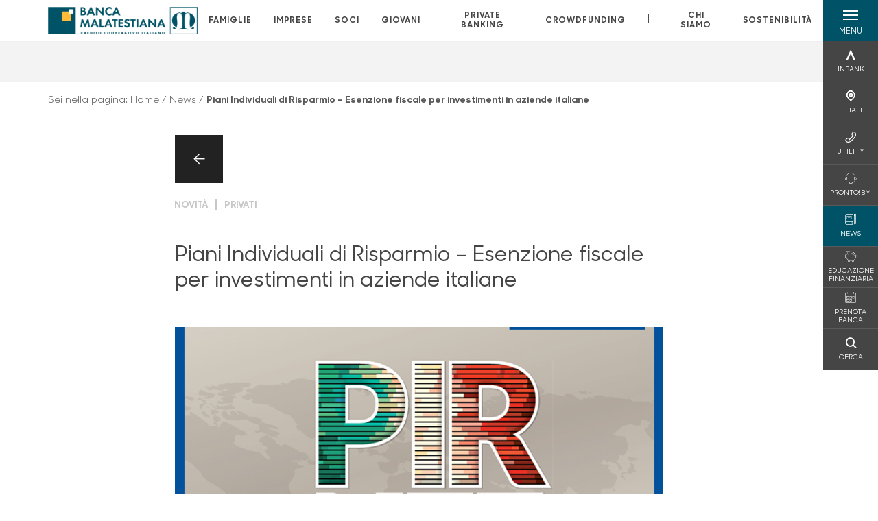

--- FILE ---
content_type: text/html; charset=utf-8
request_url: https://www.bancamalatestiana.it/news/piani-individuali-di-risparmio-esenzione-fiscale-per-investimenti-in-aziende-italiane/
body_size: 16055
content:



    <!doctype html>
    <html class="no-js" lang="it" xml:lang="it" xmlns="http://www.w3.org/1999/xhtml">
    <head>


        
    <script type="application/ld+json">
         {
         "@context": "http://schema.org",
         "@type": "NewsArticle",
        "headline": "Piani Individuali di Risparmio – Esenzione fiscale per investimenti in aziende italiane",
         "description": "I PIR, Piani Individuali di Risparmio, rappresentano una forma di investimento a medio termine, capace di veicolare i risparmi verso le&#xA0;imprese italiane&#xA0;e in particolare verso quella rete capillare di",
"image": "https://www.bancamalatestiana.it/media/4570/bm_news_pirnef.jpg?width=575&height=380&v=1d56f4b533a7cf0","datePublished": "2017-11-15T00:00",             "publisher": {
             "@type": "Organization",
             "name": "Banca Malatestiana",

                                 "logo": {
                                 "@type": "ImageObject",
                                 "url": "https://www.bancamalatestiana.it/media/5419/bm-logo-positivo-esteso.png"
                                 }
                                 },
             "author": "Banca Malatestiana",
              "url": "https://www.bancamalatestiana.it/news/piani-individuali-di-risparmio-esenzione-fiscale-per-investimenti-in-aziende-italiane/"
             }
        </script>
    
        <script>window.dataLayer = window.dataLayer || [];</script>
            <!-- Google Tag Manager -->
            <script>
                (function (w, d, s, l, i) {
                    w[l] = w[l] || []; w[l].push({
                        'gtm.start':
                            new Date().getTime(), event: 'gtm.js'
                    }); var f = d.getElementsByTagName(s)[0],
                        j = d.createElement(s), dl = l != 'dataLayer' ? '&l=' + l : ''; j.async = true; j.src =
                            'https://www.googletagmanager.com/gtm.js?id=' + i + dl; f.parentNode.insertBefore(j, f);
                })(window, document, 'script', 'dataLayer', 'GTM-PBPZ5JZ');
            </script>
            <!-- End Google Tag Manager -->
            <!-- Facebook Pixel Analytics on all pages -->
            <script>
                !function (f, b, e, v, n, t, s) {
                    if (f.fbq) return; n = f.fbq = function () {
                        n.callMethod ?
                        n.callMethod.apply(n, arguments) : n.queue.push(arguments)
                    };
                    if (!f._fbq) f._fbq = n; n.push = n; n.loaded = !0; n.version = '2.0';
                    n.queue = []; t = b.createElement(e); t.async = !0;
                    t.src = v; s = b.getElementsByTagName(e)[0];
                    s.parentNode.insertBefore(t, s)
                }(window, document, 'script',
                    'https://connect.facebook.net/en_US/fbevents.js');
                fbq('consent', 'revoke');
                fbq('init', '1806308519504655');
                fbq('track', 'PageView');
            </script>
            <!-- Facebook Pixel Analytics on all pages -->

        

        <title>Piani Individuali di Risparmio &#x2013; Esenzione fiscale per investimenti... - Banca Malatestiana</title>
        <meta charset="utf-8">
        <meta http-equiv="X-UA-Compatible" content="IE=edge">
        <meta name="viewport" content="width=device-width,initial-scale=1">
                <meta name="google-site-verification" content="Wrzg07kdMuo7X_53w4DW3C0j-fSFWHUDVqDWRSbmimU" />

        <style>

    @font-face {
        font-family: 'Sharp Sans No1';
        src: url('/Assets/dist/fonts/SharpSansNoOne-Bold.eot');
        src: url('/Assets/dist/fonts/SharpSansNoOne-Bold.eot?#iefix') format('embedded-opentype'), url('/Assets/dist/fonts/SharpSansNoOne-Bold.woff2') format('woff2'), url('/Assets/dist/fonts/SharpSansNoOne-Bold.woff') format('woff'), url('/Assets/dist/fonts/SharpSansNoOne-Bold.ttf') format('truetype'), url('/Assets/dist/fonts/SharpSansNoOne-Bold.svg#SharpSansNoOne-Bold') format('svg');
        font-weight: bold;
        font-style: normal;
        font-display: swap;
    }

    @font-face {
        font-family: 'Sharp Sans No1';
        src: url('/Assets/dist/fonts/SharpSansNoOne-SemiBold.eot');
        src: url('/Assets/dist/fonts/SharpSansNoOne-SemiBold.eot?#iefix') format('embedded-opentype'), url('/Assets/dist/fonts/SharpSansNoOne-SemiBold.woff2') format('woff2'), url('/Assets/dist/fonts/SharpSansNoOne-SemiBold.woff') format('woff'), url('/Assets/dist/fonts/SharpSansNoOne-SemiBold.ttf') format('truetype'), url('/Assets/dist/fonts/SharpSansNoOne-SemiBold.svg#SharpSansNoOne-SemiBold') format('svg');
        font-weight: 600;
        font-style: normal;
        font-display: swap;
    }

    @font-face {
        font-family: 'Sharp Sans No1';
        src: url('/Assets/dist/fonts/SharpSansNoOne-Medium.eot');
        src: url('/Assets/dist/fonts/SharpSansNoOne-Medium.eot?#iefix') format('embedded-opentype'), url('/Assets/dist/fonts/SharpSansNoOne-Medium.woff2') format('woff2'), url('/Assets/dist/fonts/SharpSansNoOne-Medium.woff') format('woff'), url('/Assets/dist/fonts/SharpSansNoOne-Medium.ttf') format('truetype'), url('/Assets/dist/fonts/SharpSansNoOne-Medium.svg#SharpSansNoOne-Medium') format('svg');
        font-weight: 500;
        font-style: normal;
        font-display: swap;
    }

    @font-face {
        font-family: 'Sharp Sans No1';
        src: url('/Assets/dist/fonts/SharpSansNoOne-UltraThin.eot');
        src: url('/Assets/dist/fonts/SharpSansNoOne-UltraThin.eot?#iefix') format('embedded-opentype'), url('/Assets/dist/fonts/SharpSansNoOne-UltraThin.woff2') format('woff2'), url('/Assets/dist/fonts/SharpSansNoOne-UltraThin.woff') format('woff'), url('/Assets/dist/fonts/SharpSansNoOne-UltraThin.ttf') format('truetype'), url('/Assets/dist/fonts/SharpSansNoOne-UltraThin.svg#SharpSansNoOne-UltraThin') format('svg');
        font-weight: 100;
        font-style: normal;
        font-display: swap;
    }

    @font-face {
        font-family: 'Sharp Sans No1';
        src: url('/Assets/dist/fonts/SharpSansNoOne-Light.eot');
        src: url('/Assets/dist/fonts/SharpSansNoOne-Light.eot?#iefix') format('embedded-opentype'), url('/Assets/dist/fonts/SharpSansNoOne-Light.woff2') format('woff2'), url('/Assets/dist/fonts/SharpSansNoOne-Light.woff') format('woff'), url('/Assets/dist/fonts/SharpSansNoOne-Light.ttf') format('truetype'), url('/Assets/dist/fonts/SharpSansNoOne-Light.svg#SharpSansNoOne-Light') format('svg');
        font-weight: 300;
        font-style: normal;
        font-display: swap;
    }

    @font-face {
        font-family: 'Sharp Sans No1';
        src: url('/Assets/dist/fonts/SharpSansNoOne-Regular.eot');
        src: url('/Assets/dist/fonts/SharpSansNoOne-Regular.eot?#iefix') format('embedded-opentype'), url('/Assets/dist/fonts/SharpSansNoOne-Regular.woff2') format('woff2'), url('/Assets/dist/fonts/SharpSansNoOne-Regular.woff') format('woff'), url('/Assets/dist/fonts/SharpSansNoOne-Regular.ttf') format('truetype'), url('/Assets/dist/fonts/SharpSansNoOne-Regular.svg#SharpSansNoOne-Regular') format('svg');
        font-weight: normal;
        font-style: normal;
        font-display: swap;
    }
</style>

        


        
    <meta property="og:url" content="https://www.bancamalatestiana.it/news/piani-individuali-di-risparmio-esenzione-fiscale-per-investimenti-in-aziende-italiane/" />
    <meta property="og:type" content="article" />
    <meta property="og:title" content="Piani Individuali di Risparmio – Esenzione fiscale per investimenti in aziende italiane" />
    <meta property="og:description" content="I PIR, Piani Individuali di Risparmio, rappresentano una forma di investimento a medio termine, capace di veicolare i risparmi verso le&#xA0;imprese italiane&#xA0;e in particolare verso quella rete capillare di" />

                <meta property="og:image" content="https://www.bancamalatestiana.it/media/4570/bm_news_pirnef.jpg?width=1200&height=630&v=1d56f4b533a7cf0" />
                

            
    <link rel="shortcut icon" type="image/x-icon" href="https://www.bancamalatestiana.it/media/4267/m-con-riquadro.png?v=3">

        <!-- styles -->


        <link rel="stylesheet" href="/Assets/dist/css/style.min.css?v=2025dic19_1152">



            <link rel="stylesheet" type="text/css" href="/css/14/BankColorStyleCss" />
        


        
        <!-- scripts -->
        <script src="/Assets/dist/js/vendor/jquery.min.js"></script>

        <script type="text/javascript">
            if (/MSIE \d|Trident.*rv:/.test(navigator.userAgent)) {
                var s = document.createElement("script");
                s.type = "text/javascript";
                s.src = "/Assets/dist/js/animate-style-fix.min.js";
                $("head").append(s);

                //custom polyfills for IE
                var polyfillScript = document.createElement("script");
                polyfillScript.type = "text/javascript";
                polyfillScript.src = "/Assets/dist/js/custom-polyfills.min.js";
                $("head").append(polyfillScript);
            }
            else {
                            var s = document.createElement("script");
                s.type = "text/javascript";
                s.src = "/Assets/dist/js/animate.min.js";
                $("head").append(s);
            }
        </script>

        <script src="/Scripts/moment.min.js"></script>
        <script src="/Scripts/moment-with-locales.min.js"></script>
        <script async src="/Assets/dist/js/vendor/date-time-picker.js"></script>
        <script async src="/Assets/dist/js/vendor/pignose.calendar.min.js"></script>
        <script async src="/Assets/dist/js/vendor/chart.min.js"></script>



        <!-- script for Accordion, refresh sidemenu area after open -->
        <script>
            'use strict';

            function setAccordionCollapseEvents(accordionId) {
                $(document).ready(function () {
                    $(accordionId).on('shown.bs.collapse',
                        function () {
                            // refresh sidemenu duration
                            refreshSidemenuDuration();
                        });
                    $(accordionId).on('hidden.bs.collapse',
                        function () {
                            // refresh sidemenu duration
                            refreshSidemenuDuration();
                        });
                });
            }
        </script>

        <script src="https://player.vimeo.com/api/player.js"></script>
        <script src="https://www.youtube.com/iframe_api"></script>


        <style>
            .rte a {
                text-decoration: underline;
            }
        </style>        
    </head>

    <body class="content-30878 template-news-page page-piani-individuali-di-risparmio-esenzione-fiscale-per-investimenti-in-aziende-italiane" data-file-version="2025dic19_1152">

        <!-- header -->
            





<header class="no-print">

    <a href="#content" id="skipper" class="sr-only sr-only-focusable">Salta al contenuto principale</a>

    <nav class="nav__main-menu d-flex justify-content-between" aria-label="Menu Principale">
        <div class="position-relative">
            <a class="logo-link d-flex h-100 align-items-center " href="/" aria-label="Home Banca Malatestiana">
                <img height="35" class="logo px-2 py-lg-2 px-lg-0 img-fluid" src="/media/5419/bm-logo-positivo-esteso.png" alt="Logo Banca Malatestiana" />
            </a>
        </div>
        <div class="d-flex justify-content-center w-100 position-relative">
            <ul class="mb-0 p-0 position-relative h-100 d-none d-lg-flex text-center" tabindex="0" role="menu">
                            <li class="d-flex align-items-center h-100 position-relative nav__main-menu-link " role="none">
                                <a role="menuitem" href="/famiglie/" class="nav-size stretched-link mx-lg-2 mx-xl-3" aria-label="Apre la pagina FAMIGLIE">FAMIGLIE</a>
                            </li>
                            <li class="d-flex align-items-center h-100 position-relative nav__main-menu-link " role="none">
                                <a role="menuitem" href="/imprese/" class="nav-size stretched-link mx-lg-2 mx-xl-3" aria-label="Apre la pagina IMPRESE">IMPRESE</a>
                            </li>
                            <li class="d-flex align-items-center h-100 position-relative nav__main-menu-link " role="none">
                                <a role="menuitem" href="/soci/" class="nav-size stretched-link mx-lg-2 mx-xl-3" aria-label="Apre la pagina SOCI">SOCI</a>
                            </li>
                            <li class="d-flex align-items-center h-100 position-relative nav__main-menu-link " role="none">
                                <a role="menuitem" href="/giovani/" class="nav-size stretched-link mx-lg-2 mx-xl-3" aria-label="Apre la pagina GIOVANI">GIOVANI</a>
                            </li>
                            <li class="d-flex align-items-center h-100 position-relative nav__main-menu-link " role="none">
                                <a role="menuitem" href="/private-banking/" class="nav-size stretched-link mx-lg-2 mx-xl-3" aria-label="Apre la pagina PRIVATE BANKING">PRIVATE BANKING</a>
                            </li>
                            <li class="d-flex align-items-center h-100 position-relative nav__main-menu-link " role="none">
                                <a role="menuitem" href="/crowdfunding/" class="nav-size stretched-link mx-lg-2 mx-xl-3" aria-label="Apre la pagina CROWDFUNDING">CROWDFUNDING</a>
                            </li>

                <li class="d-flex d-flex align-items-center h-100 position-relative" aria-hidden="true"><p class="h5 mb-0 mx-lg-2 mx-xl-3" aria-hidden="true" style="top: -2px; position: relative;">|</p></li>

                    <li role="none" class="d-flex align-items-center h-100 position-relative nav__main-menu-link ">
                        <a role="menuitem" href="/chi-siamo/" class="nav-size stretched-link mx-lg-2 mx-xl-3">CHI SIAMO</a>
                    </li>
                <li class="d-flex d-flex align-items-center h-100 position-relative nav__main-menu-link "><a href="/sostenibilita/"  class="nav-size stretched-link mx-lg-2 mx-xl-3 ">SOSTENIBILITÀ</a></li>

            </ul>
        </div>
        <div id="hamburger" class="hamburger hamburger--dx" aria-expanded="false" aria-label="Apri menu" role="button">
            <div class="hamburger-content">
                <div class="hamburger-line">
                    <span></span>
                    <span></span>
                    <span></span>
                    <span></span>
                </div>
                <span class="h6 position-absolute etichetta-menu" aria-hidden="true">MENU</span>
                <span class="h6 position-absolute etichetta-chiudi" aria-hidden="true">CHIUDI</span>
            </div>
        </div>
        <nav class="right-menu hamburger--dx right-menu--dark utility-menu" aria-label="Menu destra" tabindex="0">
            <span class="sr-only">menu destra verticale</span>
                    <div class="utility-menu__box box d-flex justify-content-center align-items-center
                          
                          ">

                        <a href="https://www.inbank.it/go/cms/07090.htm"
                             target=_blank
                            >

                            <div class="utility-menu__icon d-flex align-items-center justify-content-center flex-column w-100 h-100">
                                <p class="icon-Inbank mb-2"></p>
                                <span class="h6 text-center">INBANK</span>
                            </div>
                            <div class="utility-menu__label d-flex justify-content-end">
                                <div class="utility-menu__text d-flex justify-content-end">
                                    <span aria-hidden="true" class="h6 ">INBANK</span>
                                </div>
                            </div>
                        </a>
                    </div>
                    <div class="utility-menu__box box d-flex justify-content-center align-items-center
                          
                          ">

                        <a href="/filiali/"
                            
                            >

                            <div class="utility-menu__icon d-flex align-items-center justify-content-center flex-column w-100 h-100">
                                <p class="icon-Filiali mb-2"></p>
                                <span class="h6 text-center">FILIALI</span>
                            </div>
                            <div class="utility-menu__label d-flex justify-content-end">
                                <div class="utility-menu__text d-flex justify-content-end">
                                    <span aria-hidden="true" class="h6 ">FILIALI</span>
                                </div>
                            </div>
                        </a>
                    </div>
                    <div class="utility-menu__box box d-flex justify-content-center align-items-center
                          
                          ">

                        <a href="/utility/"
                            
                            >

                            <div class="utility-menu__icon d-flex align-items-center justify-content-center flex-column w-100 h-100">
                                <p class="icon-Utility mb-2"></p>
                                <span class="h6 text-center">UTILITY</span>
                            </div>
                            <div class="utility-menu__label d-flex justify-content-end">
                                <div class="utility-menu__text d-flex justify-content-end">
                                    <span aria-hidden="true" class="h6 ">UTILITY</span>
                                </div>
                            </div>
                        </a>
                    </div>
                    <div class="utility-menu__box box d-flex justify-content-center align-items-center
                          
                          ">

                        <a href="/pronto-bm/"
                            
                            >

                            <div class="utility-menu__icon d-flex align-items-center justify-content-center flex-column w-100 h-100">
                                <p class="icon-assistenza mb-2"></p>
                                <span class="h6 text-center">PRONTO!BM</span>
                            </div>
                            <div class="utility-menu__label d-flex justify-content-end">
                                <div class="utility-menu__text d-flex justify-content-end">
                                    <span aria-hidden="true" class="h6 ">PRONTO!BM</span>
                                </div>
                            </div>
                        </a>
                    </div>
                    <div class="utility-menu__box box d-flex justify-content-center align-items-center
                          
                          background-primary text-primary">

                        <a href="/news/"
                            
                            >

                            <div class="utility-menu__icon d-flex align-items-center justify-content-center flex-column w-100 h-100">
                                <p class="icon-pdf mb-2"></p>
                                <span class="h6 text-center">NEWS</span>
                            </div>
                            <div class="utility-menu__label d-flex justify-content-end">
                                <div class="utility-menu__text d-flex justify-content-end">
                                    <span aria-hidden="true" class="h6 background-primary text-primary">NEWS</span>
                                </div>
                            </div>
                        </a>
                    </div>
                    <div class="utility-menu__box box d-flex justify-content-center align-items-center
                          
                          ">

                        <a href="/a-buon-rendere/"
                            
                            >

                            <div class="utility-menu__icon d-flex align-items-center justify-content-center flex-column w-100 h-100">
                                <p class="icon-risparmio mb-2"></p>
                                <span class="h6 text-center">EDUCAZIONE FINANZIARIA</span>
                            </div>
                            <div class="utility-menu__label d-flex justify-content-end">
                                <div class="utility-menu__text d-flex justify-content-end">
                                    <span aria-hidden="true" class="h6 ">EDUCAZIONE FINANZIARIA</span>
                                </div>
                            </div>
                        </a>
                    </div>
                    <div class="utility-menu__box box d-flex justify-content-center align-items-center
                          
                          ">

                        <a href="https://bancamalatestiana.prenotabanca.it/DispatchLogin.xhtml?lang=it"
                             target=_blank
                            >

                            <div class="utility-menu__icon d-flex align-items-center justify-content-center flex-column w-100 h-100">
                                <p class="icon-calendario mb-2"></p>
                                <span class="h6 text-center">PRENOTA BANCA</span>
                            </div>
                            <div class="utility-menu__label d-flex justify-content-end">
                                <div class="utility-menu__text d-flex justify-content-end">
                                    <span aria-hidden="true" class="h6 ">PRENOTA BANCA</span>
                                </div>
                            </div>
                        </a>
                    </div>
                    <div class="utility-menu__box box d-flex justify-content-center align-items-center
                          
                          ">

                        <a href="/ricerca/"
                            
                             id=Cerca>

                            <div class="utility-menu__icon d-flex align-items-center justify-content-center flex-column w-100 h-100">
                                <p class="icon-Cerca mb-2"></p>
                                <span class="h6 text-center">CERCA</span>
                            </div>
                            <div class="utility-menu__label d-flex justify-content-end">
                                <div class="utility-menu__text d-flex justify-content-end">
                                    <span aria-hidden="true" class="h6 ">CERCA</span>
                                </div>
                            </div>
                        </a>
                    </div>

        </nav>
    </nav>
    <nav class="top-menu d-none d-lg-flex justify-content-center align-items-center" aria-label="Menu secondario">
        <div class="container-fluid h-100 d-none d-lg-block">
            <div class="row h-100 align-items-center">
                <div class="col-12">
                </div>
            </div>
        </div>
    </nav>

    <div id="layer" class="layer-menu">
        <!-- layer mobile -->
        <div class="layer-menu-mobile d-block d-lg-none p-0 h-100">
            <div class="d-flex flex-column justify-content-between h-100">
                <div class="position-relative">
                    <div class="container-fluid utility-menu utility-menu-slider p-0 m-0 w-100">
                        <ul class="d-inline-flex list-unstyled m-0">
                                    <li>
                                        <a href="https://www.inbank.it/go/cms/07090.htm" class="box d-flex justify-content-center align-items-center " target=_blank>
                                            <div class="text-center">
                                                <p class="icon-Inbank mb-2"></p>
                                                <span class="h6">INBANK</span>
                                            </div>
                                        </a>
                                    </li>
                                    <li>
                                        <a href="/filiali/" class="box d-flex justify-content-center align-items-center " >
                                            <div class="text-center">
                                                <p class="icon-Filiali mb-2"></p>
                                                <span class="h6">FILIALI</span>
                                            </div>
                                        </a>
                                    </li>
                                    <li>
                                        <a href="/utility/" class="box d-flex justify-content-center align-items-center " >
                                            <div class="text-center">
                                                <p class="icon-Utility mb-2"></p>
                                                <span class="h6">UTILITY</span>
                                            </div>
                                        </a>
                                    </li>
                                    <li>
                                        <a href="/pronto-bm/" class="box d-flex justify-content-center align-items-center " >
                                            <div class="text-center">
                                                <p class="icon-assistenza mb-2"></p>
                                                <span class="h6">PRONTO!BM</span>
                                            </div>
                                        </a>
                                    </li>
                                    <li>
                                        <a href="/news/" class="box d-flex justify-content-center align-items-center " >
                                            <div class="text-center">
                                                <p class="icon-pdf mb-2"></p>
                                                <span class="h6">NEWS</span>
                                            </div>
                                        </a>
                                    </li>
                                    <li>
                                        <a href="/a-buon-rendere/" class="box d-flex justify-content-center align-items-center " >
                                            <div class="text-center">
                                                <p class="icon-risparmio mb-2"></p>
                                                <span class="h6">EDUCAZIONE FINANZIARIA</span>
                                            </div>
                                        </a>
                                    </li>
                                    <li>
                                        <a href="https://bancamalatestiana.prenotabanca.it/DispatchLogin.xhtml?lang=it" class="box d-flex justify-content-center align-items-center " target=_blank>
                                            <div class="text-center">
                                                <p class="icon-calendario mb-2"></p>
                                                <span class="h6">PRENOTA BANCA</span>
                                            </div>
                                        </a>
                                    </li>
                                    <li>
                                        <a href="/ricerca/" class="box d-flex justify-content-center align-items-center " >
                                            <div class="text-center">
                                                <p class="icon-Cerca mb-2"></p>
                                                <span class="h6">CERCA</span>
                                            </div>
                                        </a>
                                    </li>
                        </ul>
                    </div>
                    <div class="position-relative">
                        <div class="layer-menu-mobile-content">
                            <div class="accordion-sezioni" id="accordion-sezioni">
                                        <div class="accordion-sezioni-header" id="accordion-sezioni-heading-11866">
                                            <p class="h4">
                                                <button  data-toggle="collapse" data-target="#accordion-sezioni-collapse-11866" aria-expanded="true"
                                                        aria-controls="accordion-sezioni-collapse-11866">

                                                    Famiglie
                                                    <span class="icon-ctrl-right accordion-sezioni-header__icon"></span>

                                                </button>
                                            </p>
                                        </div>
                                        <div id="accordion-sezioni-collapse-11866" class="collapse col-12" role="region"
                                            aria-labelledby="accordion-sezioni-heading-11866"
                                            data-parent="#accordion-sezioni">
                                            <div class="accordion-sezioni-body">
                                                <ul class="m-0">
                                                    <!-- link home -->
                                                    <li><a class="h4" href="/famiglie/">Famiglie</a></li>

                                                            <li>
                                                                    <a href="/famiglie/conti-e-depositi/" class="h4">Conti</a>
                                                            </li>
                                                            <li>
                                                                    <a href="/famiglie/carte/" class="h4">Carte</a>
                                                            </li>
                                                            <li>
                                                                    <a href="/famiglie/finanziamenti/" class="h4">Finanziamenti</a>
                                                            </li>
                                                            <li>
                                                                    <a href="/famiglie/investimenti/" class="h4">Investimenti</a>
                                                            </li>
                                                            <li>
                                                                    <a href="/famiglie/previdenza/" class="h4">Previdenza</a>
                                                            </li>
                                                            <li>
                                                                    <a href="/famiglie/assicurazioni/" class="h4">Assicurazioni</a>
                                                            </li>
                                                            <li>
                                                                    <a href="/famiglie/inbank/" class="h4">Inbank</a>
                                                            </li>
                                                            <li>
                                                                    <a href="/famiglie/servizi/" class="h4">Servizi</a>
                                                            </li>
                                                </ul>
                                            </div>
                                        </div>
                                        <div class="accordion-sezioni-header" id="accordion-sezioni-heading-11944">
                                            <p class="h4">
                                                <button  data-toggle="collapse" data-target="#accordion-sezioni-collapse-11944" aria-expanded="true"
                                                        aria-controls="accordion-sezioni-collapse-11944">

                                                    Imprese
                                                    <span class="icon-ctrl-right accordion-sezioni-header__icon"></span>

                                                </button>
                                            </p>
                                        </div>
                                        <div id="accordion-sezioni-collapse-11944" class="collapse col-12" role="region"
                                            aria-labelledby="accordion-sezioni-heading-11944"
                                            data-parent="#accordion-sezioni">
                                            <div class="accordion-sezioni-body">
                                                <ul class="m-0">
                                                    <!-- link home -->
                                                    <li><a class="h4" href="/imprese/">Imprese</a></li>

                                                            <li>
                                                                    <a href="/imprese/conti-e-carte/" class="h4">Conti e carte</a>
                                                            </li>
                                                            <li>
                                                                    <a href="/imprese/finanziamenti/" class="h4">Finanziamenti</a>
                                                            </li>
                                                            <li>
                                                                    <a href="/imprese/investimenti/" class="h4">Investimenti</a>
                                                            </li>
                                                            <li>
                                                                    <a href="/imprese/servizi-digitali/" class="h4">Servizi digitali</a>
                                                            </li>
                                                            <li>
                                                                    <a href="/imprese/pos/" class="h4">POS</a>
                                                            </li>
                                                            <li>
                                                                    <a href="/imprese/assicurazioni/" class="h4">Assicurazioni</a>
                                                            </li>
                                                            <li>
                                                                    <a href="/imprese/servizi-e-consulenza/" class="h4">Servizi e Consulenza</a>
                                                            </li>
                                                            <li>
                                                                    <a href="/imprese/agribusiness/" class="h4">Agribusiness</a>
                                                            </li>
                                                            <li>
                                                                    <a href="/imprese/pnrr/" class="h4">PNRR</a>
                                                            </li>
                                                            <li>
                                                                        <a href="/estero/"  class="h4">Estero</a>
                                                            </li>
                                                </ul>
                                            </div>
                                        </div>
                                        <div class="accordion-sezioni-header" id="accordion-sezioni-heading-11983">
                                            <p class="h4">
                                                <button  data-toggle="collapse" data-target="#accordion-sezioni-collapse-11983" aria-expanded="true"
                                                        aria-controls="accordion-sezioni-collapse-11983">

                                                    Soci
                                                    <span class="icon-ctrl-right accordion-sezioni-header__icon"></span>

                                                </button>
                                            </p>
                                        </div>
                                        <div id="accordion-sezioni-collapse-11983" class="collapse col-12" role="region"
                                            aria-labelledby="accordion-sezioni-heading-11983"
                                            data-parent="#accordion-sezioni">
                                            <div class="accordion-sezioni-body">
                                                <ul class="m-0">
                                                    <!-- link home -->
                                                    <li><a class="h4" href="/soci/">Soci</a></li>

                                                            <li>
                                                                    <a href="/soci/prodotti-soci-privati/" class="h4">Prodotti Soci Privati</a>
                                                            </li>
                                                            <li>
                                                                    <a href="/soci/prodotti-soci-imprese/" class="h4">Prodotti Soci Imprese</a>
                                                            </li>
                                                            <li>
                                                                    <a href="/soci/diventare-socio/" class="h4">Diventare Socio</a>
                                                            </li>
                                                            <li>
                                                                    <a href="/soci/vantaggi/" class="h4">Vantaggi</a>
                                                            </li>
                                                            <li>
                                                                    <a href="/soci/dica33/" class="h4">DICA33</a>
                                                            </li>
                                                            <li>
                                                                    <a href="/soci/bm-social-week/" class="h4">BM Social Week</a>
                                                            </li>
                                                            <li>
                                                                    <a href="/soci/regalo-di-natale-in-arrivo/" class="h4">Regalo di Natale in arrivo</a>
                                                            </li>
                                                            <li>
                                                                    <a href="/soci/dietro-langolo/" class="h4">Dietro l&#x27;angolo</a>
                                                            </li>
                                                            <li>
                                                                    <a href="/soci/borse-di-studio/" class="h4">Borse di studio</a>
                                                            </li>
                                                </ul>
                                            </div>
                                        </div>
                                        <div class="accordion-sezioni-header" id="accordion-sezioni-heading-29435">
                                            <p class="h4">
                                                <button  data-toggle="collapse" data-target="#accordion-sezioni-collapse-29435" aria-expanded="true"
                                                        aria-controls="accordion-sezioni-collapse-29435">

                                                    Giovani
                                                    <span class="icon-ctrl-right accordion-sezioni-header__icon"></span>

                                                </button>
                                            </p>
                                        </div>
                                        <div id="accordion-sezioni-collapse-29435" class="collapse col-12" role="region"
                                            aria-labelledby="accordion-sezioni-heading-29435"
                                            data-parent="#accordion-sezioni">
                                            <div class="accordion-sezioni-body">
                                                <ul class="m-0">
                                                    <!-- link home -->
                                                    <li><a class="h4" href="/giovani/">Giovani</a></li>

                                                            <li>
                                                                    <a href="/giovani/conti/" class="h4">Conti</a>
                                                            </li>
                                                            <li>
                                                                    <a href="/giovani/carte/" class="h4">Carte</a>
                                                            </li>
                                                            <li>
                                                                    <a href="/giovani/banca-digitale/" class="h4">Banca digitale</a>
                                                            </li>
                                                            <li>
                                                                    <a href="/giovani/finanziamenti/" class="h4">Finanziamenti</a>
                                                            </li>
                                                            <li>
                                                                    <a href="/giovani/investimenti/" class="h4">Investimenti</a>
                                                            </li>
                                                </ul>
                                            </div>
                                        </div>
                                        <div class="accordion-sezioni-header" id="accordion-sezioni-heading-29454">
                                            <p class="h4">
                                                <button  data-toggle="collapse" data-target="#accordion-sezioni-collapse-29454" aria-expanded="true"
                                                        aria-controls="accordion-sezioni-collapse-29454">

                                                    Private Banking
                                                    <span class="icon-ctrl-right accordion-sezioni-header__icon"></span>

                                                </button>
                                            </p>
                                        </div>
                                        <div id="accordion-sezioni-collapse-29454" class="collapse col-12" role="region"
                                            aria-labelledby="accordion-sezioni-heading-29454"
                                            data-parent="#accordion-sezioni">
                                            <div class="accordion-sezioni-body">
                                                <ul class="m-0">
                                                    <!-- link home -->
                                                    <li><a class="h4" href="/private-banking/">Private Banking</a></li>

                                                            <li>
                                                                    <a href="/private-banking/soluzioni-di-investimento/" class="h4">Soluzioni di investimento</a>
                                                            </li>
                                                            <li>
                                                                    <a href="/private-banking/conti-e-carte-di-pagamento/" class="h4">Conti e Carte di Pagamento</a>
                                                            </li>
                                                            <li>
                                                                    <a href="/private-banking/finanziamenti/" class="h4">Finanziamenti</a>
                                                            </li>
                                                            <li>
                                                                    <a href="/private-banking/assicurazioni/" class="h4">Assicurazioni</a>
                                                            </li>
                                                            <li>
                                                                    <a href="/private-banking/banca-digitale/" class="h4">Banca Digitale</a>
                                                            </li>
                                                            <li>
                                                                    <a href="/private-banking/prenotabanca/" class="h4">Prenotabanca</a>
                                                            </li>
                                                </ul>
                                            </div>
                                        </div>
                                        <div class="accordion-sezioni-header" id="accordion-sezioni-heading-823170">
                                            <p class="h4">
                                                <button  data-toggle="collapse" data-target="#accordion-sezioni-collapse-823170" aria-expanded="true"
                                                        aria-controls="accordion-sezioni-collapse-823170">

                                                    Crowdfunding
                                                    <span class="icon-ctrl-right accordion-sezioni-header__icon"></span>

                                                </button>
                                            </p>
                                        </div>
                                        <div id="accordion-sezioni-collapse-823170" class="collapse col-12" role="region"
                                            aria-labelledby="accordion-sezioni-heading-823170"
                                            data-parent="#accordion-sezioni">
                                            <div class="accordion-sezioni-body">
                                                <ul class="m-0">
                                                    <!-- link home -->
                                                    <li><a class="h4" href="/crowdfunding/">Crowdfunding</a></li>

                                                </ul>
                                            </div>
                                        </div>
                                
                            </div>
                            <div class="accordion-sezioni" id="accordion-chi-siamo">
                                    <div class="accordion-sezioni-header" id="accordion-sezioni-heading-11990">
                                        <p class="h4">
                                            <button data-toggle="collapse" data-target="#accordion-sezioni-collapse-11990" aria-expanded="true"
                                                    aria-controls="accordion-sezioni-collapse-11990">

                                                Chi siamo
                                                <span class="icon-ctrl-right accordion-sezioni-header__icon"></span>

                                            </button>
                                        </p>

                                    </div>
                                    <div id="accordion-sezioni-collapse-11990" class="collapse col-12" role="region"
                                        aria-labelledby="accordion-sezioni-heading-11990"
                                        data-parent="#accordion-chi-siamo">
                                        <div class="accordion-sezioni-body">
                                            <ul class="m-0">
                                                <!-- link home -->
                                                <li><a class="h4" href="/chi-siamo/">Chi siamo</a></li>
                                                        <li>
                                                                <a href="/chi-siamo/la-nostra-storia/" class="h4">LA NOSTRA STORIA</a>
                                                        </li>
                                                        <li>
                                                                <a href="/chi-siamo/il-credito-cooperativo/" class="h4">Il Credito Cooperativo</a>
                                                        </li>
                                                        <li>
                                                                <a href="/chi-siamo/gruppo/" class="h4">Gruppo</a>
                                                        </li>
                                                        <li>
                                                                <a href="/chi-siamo/valori/" class="h4">Valori</a>
                                                        </li>
                                                        <li>
                                                                <a href="/chi-siamo/territorio/" class="h4">Territorio</a>
                                                        </li>
                                                        <li>
                                                                <a href="/chi-siamo/iniziative-ed-eventi/" class="h4">Iniziative ed eventi</a>
                                                        </li>
                                                        <li>
                                                                <a href="/chi-siamo/documenti-societari/" class="h4">Documenti societari</a>
                                                        </li>
                                                        <li>
                                                                <a href="/chi-siamo/newsletter-bm/" class="h4">Newsletter BM</a>
                                                        </li>
                                                        <li>
                                                                <a href="/chi-siamo/lavora-con-noi/" class="h4">Lavora con noi</a>
                                                        </li>
                                                        <li>
                                                                <a href="/chi-siamo/lambiente-in-testa/" class="h4">L&#x27;ambiente in testa</a>
                                                        </li>
                                                        <li>
                                                                <a href="/chi-siamo/il-nostro-2024/" class="h4">Il nostro 2024</a>
                                                        </li>

                                            </ul>
                                        </div>
                                    </div>
                                <div class="menu-informativo"><a class="h4" href="/sostenibilita/" >Sostenibilità</a></div>
                            </div>
                            <div class="menu-informativo">
                                                <a class="h4" href="/news/">News</a>
                                                <a class="h4" href="/contatti/">Contatti</a>
                            </div>
                        </div>
                        <div class="submenu-layer">
                        </div>
                    </div>
                </div>

                <div class="container informazioni-banca">

                    <div class="row my-4">
                        <div class="col-12">
                                <p class="nome-banca h4 h-bold text-primary-2 mb-2">Banca Malatestiana</p>
                                    <p class="text-dark mb-2">
                                        Via XX Settembre 1870 63 <br />
                                        47923,  Rimini,  RN,  Italia
                                    </p>
                                    <p class="text-dark d-block mb-2">
                                        Telefono:&nbsp;
0541315811                                    </p>
                                    <p class="text-dark mb-2">
                                        E-mail:&nbsp;
<a class="no-underline" href="mailto:bm.sitosocial@bancamalatestiana.it" title="e-mail">bm.sitosocial@bancamalatestiana.it</a> ,<a class="no-underline" href="mailto:info@bancamalatestiana.it" title="e-mail">info@bancamalatestiana.it</a>                                    </p>
                                    <p class="text-dark mb-2">
                                        PEC:&nbsp;
<a class="no-underline" href="mailto:bm@postacer.bancamalatestiana.it" title="pec">bm@postacer.bancamalatestiana.it</a>                                    </p>
                                    <ul class="list-unstyled m-0 pt-1">
                                                <li class="d-inline-block">
                                                    <a href="http://www.youtube.com/user/BCCMalatestiana" target="_blank"
                                                       class="text-primary-2 mr-3 text-center" aria-label="canale youtube">
                                                        <span class="icon-Youtube social-icon"></span>
                                                    </a>
                                                </li>
                                                <li class="d-inline-block">
                                                    <a href="https://www.facebook.com/bancamalatestiana" target="_blank"
                                                       class="text-primary-2 mr-3 text-center" aria-label="pagina facebook">
                                                        <span class="icon-facebook social-icon"></span>
                                                    </a>
                                                </li>
                                                <li class="d-inline-block">
                                                    <a href="https://www.linkedin.com/company/banca-malatestiana-credito-cooperativo---soc-coop/?originalSubdomain=it" target="_blank"
                                                       class="text-primary-2 mr-3 text-center" aria-label="profilo linkedin">
                                                        <span class="icon-linkedin social-icon"></span>
                                                    </a>
                                                </li>
                                                <li class="d-inline-block">
                                                    <a href="https://instagram.com/bccmalatestiana" target="_blank"
                                                       class="text-primary-2 mr-3 text-center" aria-label="pagina instagram">
                                                        <span class="icon-instagram social-icon"></span>
                                                    </a>
                                                </li>
                                    </ul>
                        </div>
                    </div>
                </div>
            </div>
        </div>

        <!-- layer desktop -->
        <div class="container-fluid d-none d-lg-block layer-menu-desktop h-100 m-0 p-0">
            <div class="row row-cols-4 h-100">
                <div class="col col--padding d-flex flex-column justify-content-between" style="background-color: white;">
                    <ul class="layer-menu-desktop__menu p-0 m-0 nav flex-column nav-pills" id="v-pills-tab" role="menu">
                                <li role="none">
                                    <a class="h2 nav-tab-link " id="v-pills-11866-tab" role="menuitem" aria-label="Apre la pagina Famiglie" data-toggle="pill" href="#v-pills-11866" aria-controls="v-pills-11866">Famiglie</a>
                                </li>
                                <li role="none">
                                    <a class="h2 nav-tab-link " id="v-pills-11944-tab" role="menuitem" aria-label="Apre la pagina Imprese" data-toggle="pill" href="#v-pills-11944" aria-controls="v-pills-11944">Imprese</a>
                                </li>
                                <li role="none">
                                    <a class="h2 nav-tab-link " id="v-pills-11983-tab" role="menuitem" aria-label="Apre la pagina Soci" data-toggle="pill" href="#v-pills-11983" aria-controls="v-pills-11983">Soci</a>
                                </li>
                                <li role="none">
                                    <a class="h2 nav-tab-link " id="v-pills-29435-tab" role="menuitem" aria-label="Apre la pagina Giovani" data-toggle="pill" href="#v-pills-29435" aria-controls="v-pills-29435">Giovani</a>
                                </li>
                                <li role="none">
                                    <a class="h2 nav-tab-link " id="v-pills-29454-tab" role="menuitem" aria-label="Apre la pagina Private Banking" data-toggle="pill" href="#v-pills-29454" aria-controls="v-pills-29454">Private Banking</a>
                                </li>
                                <li role="none">
                                    <a class="h2 nav-tab-link " id="v-pills-823170-tab" role="menuitem" aria-label="Apre la pagina Crowdfunding" data-toggle="pill" href="#v-pills-823170" aria-controls="v-pills-823170">Crowdfunding</a>
                                </li>
                        

                        <!-- about us menu-->
                            <li class="hamburger-menu-divider bg-dark"></li>
                            <li class="layer-menu-desktop__header m-0" role="none">
                                <a class="h2 nav-tab-link "
                                   id="v-pills-11990-tab"
                                   data-toggle="pill"
                                   href="#v-pills-11990"
                                   role="menuitem"
                                   aria-label="Apre la pagina Chi siamo"
                                   aria-controls="v-pills-11990">Chi siamo</a>
                            </li>
                        <li role="menu"><a href="#v-pills-d7213265-76ab-4fe3-859d-889dc88a50c7" class="h2 nav-tab-link fake-link" id="v-pills-d7213265-76ab-4fe3-859d-889dc88a50c7-tab" data-toggle="pill" role="menuitem" aria-controls="v-pills-d7213265-76ab-4fe3-859d-889dc88a50c7-tab" data-page-url="/sostenibilita/" >Sostenibilità</a></li>
                        <!-- Links under about us-->
                            <li role="none" class="hamburger-menu-divider bg-dark"></li>
                                        <li class="layer-menu-desktop__information-menu" role="none">
                                            <a href="#v-pills-12003"
                                               class="h2 nav-tab-link active fake-link"
                                               id="v-pills-12003-tab"
                                               data-toggle="pill"
                                               role="menuitem"
                                               aria-label="Apre la pagina News"
                                               aria-controls="v-pills-12003"
                                               data-page-url="/news/">News</a>
                                        </li>
                                        <li class="layer-menu-desktop__information-menu" role="none">
                                            <a href="#v-pills-12007"
                                               class="h2 nav-tab-link  fake-link"
                                               id="v-pills-12007-tab"
                                               data-toggle="pill"
                                               role="menuitem"
                                               aria-label="Apre la pagina Contatti"
                                               aria-controls="v-pills-12007"
                                               data-page-url="/contatti/">Contatti</a>
                                        </li>
                    </ul>

                    <div class="row layer-menu-desktop__bank-info mt-5">
                        <div class="col">
                            <!--bank informations-->
                                <small class="text-medium text-primary-2 d-block mb-2 layer-menu-desktop__bank-info__title">Banca Malatestiana</small>
                                    <small class="text-medium d-block mb-2">
                                        Via XX Settembre 1870 63 <br />
                                        47923,  Rimini,  RN,  Italia
                                    </small>
                                    <small class="text-dark d-block pb-2">
                                        Telefono:&nbsp;
0541315811                                    </small>
                                    <small class="text-dark d-block pb-2">
                                        E-mail:&nbsp;
bm.sitosocial@bancamalatestiana.it ,info@bancamalatestiana.it                                    </small>
                                    <small class="text-dark d-block pb-2">
                                        PEC:&nbsp;
bm@postacer.bancamalatestiana.it                                    </small>

                            <!-- social links-->
                                <ul class="p-0 mt-3">
                                            <li class="d-inline-block">
                                                <a href="http://www.youtube.com/user/BCCMalatestiana" target="_blank" class="text-primary-2 mr-3" aria-label="canale youtube">
                                                    <span class="icon-Youtube"></span>
                                                </a>
                                            </li>
                                            <li class="d-inline-block">
                                                <a href="https://www.facebook.com/bancamalatestiana" target="_blank" class="text-primary-2 mr-3" aria-label="pagina facebook">
                                                    <span class="icon-facebook"></span>
                                                </a>
                                            </li>
                                            <li class="d-inline-block">
                                                <a href="https://www.linkedin.com/company/banca-malatestiana-credito-cooperativo---soc-coop/?originalSubdomain=it" target="_blank" class="text-primary-2 mr-3" aria-label="profilo linkedin">
                                                    <span class="icon-linkedin"></span>
                                                </a>
                                            </li>
                                            <li class="d-inline-block">
                                                <a href="https://instagram.com/bccmalatestiana" target="_blank" class="text-primary-2 mr-3" aria-label="pagina instagram">
                                                    <span class="icon-instagram"></span>
                                                </a>
                                            </li>
                                </ul>
                        </div>
                    </div>

                    <div class="layer-menu-desktop__logo">
                        <img class="logo img-fluid" src="/media/5419/bm-logo-positivo-esteso.png" alt="Logo Banca Malatestiana" title="Logo Banca Malatestiana" aria-label="Logo Banca Malatestiana" />
                    </div>

                </div>
                <div class="col-6 col--padding bg-gray-light">
                    <!-- tabs content-->
                    <div class="tab-content" id="v-pills-tabContent">
                        <!-- Links under about us-->
                                        <div class="tab-pane active"
                                             id="v-pills-12003"
                                             role="tabpanel"
                                             aria-labelledby="v-pills-12003-tab">
                                            <p>&nbsp;</p>
                                        </div>
                                        <div class="tab-pane "
                                             id="v-pills-12007"
                                             role="tabpanel"
                                             aria-labelledby="v-pills-12007-tab">
                                            <p>&nbsp;</p>
                                        </div>

                                <div class="tab-pane "
                                     id="v-pills-11866"
                                     role="tabpanel"
                                     aria-labelledby="v-pills-11866-tab">
                                    <div class="container">
                                        <div class="row">
                                            <!-- products -->
                                            <div class="col-6 p-0">
                                                <ul class="p-0 m-0">
                                                                <li class="mb-3">
                                                                        <a class="h3 " href="/famiglie/conti-e-depositi/">Conti</a>
                                                                </li>
                                                                <li class="mb-3">
                                                                        <a class="h3 " href="/famiglie/carte/">Carte</a>
                                                                </li>
                                                                <li class="mb-3">
                                                                        <a class="h3 " href="/famiglie/finanziamenti/">Finanziamenti</a>
                                                                </li>
                                                                <li class="mb-3">
                                                                        <a class="h3 " href="/famiglie/investimenti/">Investimenti</a>
                                                                </li>
                                                                <li class="mb-3">
                                                                        <a class="h3 " href="/famiglie/previdenza/">Previdenza</a>
                                                                </li>
                                                                <li class="mb-3">
                                                                        <a class="h3 " href="/famiglie/assicurazioni/">Assicurazioni</a>
                                                                </li>
                                                                <li class="mb-3">
                                                                        <a class="h3 " href="/famiglie/inbank/">Inbank</a>
                                                                </li>
                                                                <li class="mb-3">
                                                                        <a class="h3 " href="/famiglie/servizi/">Servizi</a>
                                                                </li>
                                                </ul>
                                            </div>
                                            <!-- mondi -->
                                        </div>
                                    </div>
                                </div>
                                <div class="tab-pane "
                                     id="v-pills-11944"
                                     role="tabpanel"
                                     aria-labelledby="v-pills-11944-tab">
                                    <div class="container">
                                        <div class="row">
                                            <!-- products -->
                                            <div class="col-6 p-0">
                                                <ul class="p-0 m-0">
                                                                <li class="mb-3">
                                                                        <a class="h3 " href="/imprese/conti-e-carte/">Conti e carte</a>
                                                                </li>
                                                                <li class="mb-3">
                                                                        <a class="h3 " href="/imprese/finanziamenti/">Finanziamenti</a>
                                                                </li>
                                                                <li class="mb-3">
                                                                        <a class="h3 " href="/imprese/investimenti/">Investimenti</a>
                                                                </li>
                                                                <li class="mb-3">
                                                                        <a class="h3 " href="/imprese/servizi-digitali/">Servizi digitali</a>
                                                                </li>
                                                                <li class="mb-3">
                                                                        <a class="h3 " href="/imprese/pos/">POS</a>
                                                                </li>
                                                                <li class="mb-3">
                                                                        <a class="h3 " href="/imprese/assicurazioni/">Assicurazioni</a>
                                                                </li>
                                                                <li class="mb-3">
                                                                        <a class="h3 " href="/imprese/servizi-e-consulenza/">Servizi e Consulenza</a>
                                                                </li>
                                                                <li class="mb-3">
                                                                        <a class="h3 " href="/imprese/agribusiness/">Agribusiness</a>
                                                                </li>
                                                                <li class="mb-3">
                                                                        <a class="h3 " href="/imprese/pnrr/">PNRR</a>
                                                                </li>
                                                                <li class="mb-3">
                                                                            <a class="h3 "  href="/estero/">Estero</a>
                                                                </li>
                                                </ul>
                                            </div>
                                            <!-- mondi -->
                                        </div>
                                    </div>
                                </div>
                                <div class="tab-pane "
                                     id="v-pills-11983"
                                     role="tabpanel"
                                     aria-labelledby="v-pills-11983-tab">
                                    <div class="container">
                                        <div class="row">
                                            <!-- products -->
                                            <div class="col-6 p-0">
                                                <ul class="p-0 m-0">
                                                                <li class="mb-3">
                                                                        <a class="h3 " href="/soci/prodotti-soci-privati/">Prodotti Soci Privati</a>
                                                                </li>
                                                                <li class="mb-3">
                                                                        <a class="h3 " href="/soci/prodotti-soci-imprese/">Prodotti Soci Imprese</a>
                                                                </li>
                                                                <li class="mb-3">
                                                                        <a class="h3 " href="/soci/diventare-socio/">Diventare Socio</a>
                                                                </li>
                                                                <li class="mb-3">
                                                                        <a class="h3 " href="/soci/vantaggi/">Vantaggi</a>
                                                                </li>
                                                                <li class="mb-3">
                                                                        <a class="h3 " href="/soci/dica33/">DICA33</a>
                                                                </li>
                                                                <li class="mb-3">
                                                                        <a class="h3 " href="/soci/bm-social-week/">BM Social Week</a>
                                                                </li>
                                                                <li class="mb-3">
                                                                        <a class="h3 " href="/soci/regalo-di-natale-in-arrivo/">Regalo di Natale in arrivo</a>
                                                                </li>
                                                                <li class="mb-3">
                                                                        <a class="h3 " href="/soci/dietro-langolo/">Dietro l&#x27;angolo</a>
                                                                </li>
                                                                <li class="mb-3">
                                                                        <a class="h3 " href="/soci/borse-di-studio/">Borse di studio</a>
                                                                </li>
                                                </ul>
                                            </div>
                                            <!-- mondi -->
                                        </div>
                                    </div>
                                </div>
                                <div class="tab-pane "
                                     id="v-pills-29435"
                                     role="tabpanel"
                                     aria-labelledby="v-pills-29435-tab">
                                    <div class="container">
                                        <div class="row">
                                            <!-- products -->
                                            <div class="col-6 p-0">
                                                <ul class="p-0 m-0">
                                                                <li class="mb-3">
                                                                        <a class="h3 " href="/giovani/conti/">Conti</a>
                                                                </li>
                                                                <li class="mb-3">
                                                                        <a class="h3 " href="/giovani/carte/">Carte</a>
                                                                </li>
                                                                <li class="mb-3">
                                                                        <a class="h3 " href="/giovani/banca-digitale/">Banca digitale</a>
                                                                </li>
                                                                <li class="mb-3">
                                                                        <a class="h3 " href="/giovani/finanziamenti/">Finanziamenti</a>
                                                                </li>
                                                                <li class="mb-3">
                                                                        <a class="h3 " href="/giovani/investimenti/">Investimenti</a>
                                                                </li>
                                                </ul>
                                            </div>
                                            <!-- mondi -->
                                        </div>
                                    </div>
                                </div>
                                <div class="tab-pane "
                                     id="v-pills-29454"
                                     role="tabpanel"
                                     aria-labelledby="v-pills-29454-tab">
                                    <div class="container">
                                        <div class="row">
                                            <!-- products -->
                                            <div class="col-6 p-0">
                                                <ul class="p-0 m-0">
                                                                <li class="mb-3">
                                                                        <a class="h3 " href="/private-banking/soluzioni-di-investimento/">Soluzioni di investimento</a>
                                                                </li>
                                                                <li class="mb-3">
                                                                        <a class="h3 " href="/private-banking/conti-e-carte-di-pagamento/">Conti e Carte di Pagamento</a>
                                                                </li>
                                                                <li class="mb-3">
                                                                        <a class="h3 " href="/private-banking/finanziamenti/">Finanziamenti</a>
                                                                </li>
                                                                <li class="mb-3">
                                                                        <a class="h3 " href="/private-banking/assicurazioni/">Assicurazioni</a>
                                                                </li>
                                                                <li class="mb-3">
                                                                        <a class="h3 " href="/private-banking/banca-digitale/">Banca Digitale</a>
                                                                </li>
                                                                <li class="mb-3">
                                                                        <a class="h3 " href="/private-banking/prenotabanca/">Prenotabanca</a>
                                                                </li>
                                                </ul>
                                            </div>
                                            <!-- mondi -->
                                        </div>
                                    </div>
                                </div>
                                <div class="tab-pane "
                                     id="v-pills-823170"
                                     role="tabpanel"
                                     aria-labelledby="v-pills-823170-tab">
                                    <div class="container">
                                        <div class="row">
                                            <!-- products -->
                                            <div class="col-6 p-0">
                                                <ul class="p-0 m-0">
                                                            <li class="mb-3"><a class="h3" href="/crowdfunding/">Crowdfunding</a></li>
                                                </ul>
                                            </div>
                                            <!-- mondi -->
                                        </div>
                                    </div>
                                </div>

                        

                            <div class="tab-pane " id="v-pills-11990" role="tabpanel" aria-labelledby="v-pills-11990-tab">
                                <div class="container">
                                    <div class="row">
                                        <!-- about us children-->
                                        <div class="col-6 p-0">
                                            <ul class="p-0 m-0">
                                                        <li class="mb-3">
                                                                <a href="/chi-siamo/la-nostra-storia/" class="h3 ">LA NOSTRA STORIA</a>
                                                        </li>
                                                        <li class="mb-3">
                                                                <a href="/chi-siamo/il-credito-cooperativo/" class="h3 ">Il Credito Cooperativo</a>
                                                        </li>
                                                        <li class="mb-3">
                                                                <a href="/chi-siamo/gruppo/" class="h3 ">Gruppo</a>
                                                        </li>
                                                        <li class="mb-3">
                                                                <a href="/chi-siamo/valori/" class="h3 ">Valori</a>
                                                        </li>
                                                        <li class="mb-3">
                                                                <a href="/chi-siamo/territorio/" class="h3 ">Territorio</a>
                                                        </li>
                                                        <li class="mb-3">
                                                                <a href="/chi-siamo/iniziative-ed-eventi/" class="h3 ">Iniziative ed eventi</a>
                                                        </li>
                                                        <li class="mb-3">
                                                                <a href="/chi-siamo/documenti-societari/" class="h3 ">Documenti societari</a>
                                                        </li>
                                                        <li class="mb-3">
                                                                <a href="/chi-siamo/newsletter-bm/" class="h3 ">Newsletter BM</a>
                                                        </li>
                                                        <li class="mb-3">
                                                                <a href="/chi-siamo/lavora-con-noi/" class="h3 ">Lavora con noi</a>
                                                        </li>
                                                        <li class="mb-3">
                                                                <a href="/chi-siamo/lambiente-in-testa/" class="h3 ">L&#x27;ambiente in testa</a>
                                                        </li>
                                                        <li class="mb-3">
                                                                <a href="/chi-siamo/il-nostro-2024/" class="h3 ">Il nostro 2024</a>
                                                        </li>
                                            </ul>
                                        </div>
                                    </div>
                                </div>
                            </div>

                        
                    </div>
                </div>
                <div class="col col--padding layer-menu-desktop__menu-servizi" style="background-color: #515556;">
                                    <a href="https://www.inbank.it/go/cms/07090.htm" class="mb-5" target=_blank title="INBank">
                                        <p class="h3 mb-3 text-highlight">INBank</p>
                                        <p class="text-white">Accedi al tuo Inbank, la tua banca in un click</p>
                                        <span class="icon icon-freccia text-white" role="none"></span>
                                    </a>
                                    <a href="/filiali/" class="mb-5"  title="Filiali">
                                        <p class="h3 mb-3 text-highlight">Filiali</p>
                                        <p class="text-white">Accedi all&#x27;elenco completo delle Filiali</p>
                                        <span class="icon icon-freccia text-white" role="none"></span>
                                    </a>
                                    <a href="/utility/" class="mb-5"  title="Utility">
                                        <p class="h3 mb-3 text-highlight">Utility</p>
                                        <p class="text-white">Consulta tutti i numeri utili</p>
                                        <span class="icon icon-freccia text-white" role="none"></span>
                                    </a>
                                    <a href="/pronto-bm/" class="mb-5"  title="Pronto!BM">
                                        <p class="h3 mb-3 text-highlight">Pronto!BM</p>
                                        <p class="text-white">Pronto!BM </p>
                                        <span class="icon icon-freccia text-white" role="none"></span>
                                    </a>
                                    <a href="/news/" class="mb-5"  title="News">
                                        <p class="h3 mb-3 text-highlight">News</p>
                                        <p class="text-white">News dalla Banca</p>
                                        <span class="icon icon-freccia text-white" role="none"></span>
                                    </a>
                                    <a href="/a-buon-rendere/" class="mb-5"  title="Educazione Finanziaria">
                                        <p class="h3 mb-3 text-highlight">Educazione Finanziaria</p>
                                        <p class="text-white"></p>
                                        <span class="icon icon-freccia text-white" role="none"></span>
                                    </a>
                                    <a href="https://bancamalatestiana.prenotabanca.it/DispatchLogin.xhtml?lang=it" class="mb-5" target=_blank title="Prenota Banca">
                                        <p class="h3 mb-3 text-highlight">Prenota Banca</p>
                                        <p class="text-white">Prenotabanca</p>
                                        <span class="icon icon-freccia text-white" role="none"></span>
                                    </a>
                </div>
            </div>
        </div>

    </div>

    <div id="scrollProgressContainer">
        <div id="scrollProgressBar"></div>
    </div>

</header>

<section class="print pt-5 pb-3">
    <div class="container-fuid">
        <div class="container container-custom-width">
            <img class="logo img-fluid" src="/media/5419/bm-logo-positivo-esteso.png" alt="Logo Banca Malatestiana" title="Logo Banca Malatestiana" aria-label="Logo Banca Malatestiana" />
        </div>
    </div>
</section>

<script>
    'use strict';

    (function ($) {
        $(function () {
            $(document).ready(function () {
                var $navBar = $('#user-area-menu');

                if ($navBar && $navBar.length > 0) {
                    $('body').addClass('has-user-area-menu');
                }
            });
        });
        $(document).ready(function () {
            $("#skipper").click(function () {
                var href = $($(this).attr("href"));
                var targetElement = $(href);
                targetElement.attr('tabindex', '-1');
                targetElement.focus();

            });
        });

    })(jQuery);
</script>


        <section id="content" role="main">
                    <div class="container-fluid d-lg-block container-breadcrumb">
                        <div class="container container-custom-width ">
                            <div class="row">
                                <div class="col-12 text-left pl-0">
                                    <div class="pt-2 pr-lg-5">
                                            <div class="p breadcrumb-cms mt-2 mb-3">
       Sei nella pagina:
                <a href="/" class="p">Home</a>
                <span aria-hidden="true"> / </span><a href="/news/" class="p">News</a>
        <span aria-hidden="true"> / </span>
        <strong>Piani Individuali di Risparmio &#x2013; Esenzione fiscale per investimenti in aziende italiane</strong>
    </div>

                                    </div>
                                </div>
                            </div>
                        </div>
                    </div>
            
<section>
    <div class="news_page">


        <div class="container container-custom-width pb-5">

            <div class="row pr-lg-5 pb-3 pb-md-5 justify-content-md-center">

                <div class="col-12 col-lg-9 col-xl-8 my-2 my-lg-4 d-flex align-items-center">
                        <div class="back-button-container">
                            <div role="button" class="btn-backto_news" onclick="backToNews()" aria-label="torna alle news">
                                <span role="presentation" class="icon-freccia-left"></span>
                            </div>
                        </div>
                </div>



                    <div class="col-12 col-lg-9 col-xl-8 mb-3">
                        <div class="news-categories  d-flex flex-wrap" style="color: #595959;">

                                    <span class="news-categories__category  h5 font-weight-bold mb-2">
                                        Novit&#xE0;
                                    </span>
                                    <span class="news-categories__category  h5 font-weight-bold mb-2">
                                        Privati
                                    </span>
                        </div>
                    </div>
                <div class="col-10 col-md-12 col-lg-9 col-xl-8 pb-5">
                    <h1 class="h1 pb-4 font-weight-bold">
                        <h2>Piani Individuali di Risparmio – Esenzione fiscale per investimenti in aziende italiane</h2>
                    </h1>

                </div>


                    <div class="col-12 col-lg-9 col-xl-8 pb-2">
                                <img class="img-fluid lazyimage w-100" src="/media/4570/bm_news_pirnef.jpg?width=1170&height=650&v=1d56f4b533a7cf0&quality=30" alt="Bm News Pirnef" data-image-path="/media/4570/bm_news_pirnef.jpg?width=1170&height=650&v=1d56f4b533a7cf0" />

                    </div>
            </div>
            <!-- content -->
            <div class="row pr-lg-5 justify-content-md-center">

                <div class="col-12 col-lg-9 col-xl-8">
                    <div class="p  rte-property">
                        <p><span>I PIR, Piani Individuali di Risparmio, rappresentano una forma di investimento a medio termine, capace di veicolare i risparmi verso le imprese italiane e in particolare verso quella rete capillare di piccole e medie imprese – oltre 850 mila, secondo il rapporto Cerved 2016 – che contrassegna tutto il territorio nazionale.</span></p>
<p>Questa forma di investimento, già presente da tempo e con successo in molti paesi stranieri (Gran Bretagna e Francia), è rivolta, in particolare, ai piccoli investitori che possono godere<span> </span>di importanti sgravi fiscali:</p>
<p>-<span> </span>esenzione dalle imposte su redditi di capitale<span> </span>(cedole e dividendi) e<span> </span>redditi diversi<span> </span>(capital gain), ovvero 12,5% su titoli di Stato e 26% su azioni e le altre obbligazioni.<br />-<span> </span>esenzione da imposte di successione</p>
<p>Per beneficiare dell’esenzione fiscale l’investimento deve essere detenuto per almeno<span> </span>cinque anni, per un massimo annuo di 30.000 euro fino al raggiungimento di un investimento massimo di 150.000 euro. Il risparmiatore può essere titolare di<span> </span>un solo rapporto PIR, pertanto dovrà decidere come e dove utilizzare questa opportunità.</p>
                    </div>
                </div>
            </div>




            <div class="row py-5 pr-lg-5 justify-content-md-center">
                <div class="col-12 col-lg-9 col-xl-8">
                    <div class="d-flex justify-content-between">
                        <div class="d-flex flex-wrap">
                        </div>
                            <div class="no-print">
                                

<div class="social-share-buttons py-2">
    <div class="main-btn h5"><i role="button" aria-label="pulsante icone social" tabindex="0" aria-expanded="false" class="icon-share"></i>share</div>
    <div class="social-btns" style="display: none;">
        <ul class="social-links">
            <li>
                <a id="share-facebook" tabindex="-1" href="https://www.facebook.com/sharer.php?u=https://www.bancamalatestiana.it/news/piani-individuali-di-risparmio-esenzione-fiscale-per-investimenti-in-aziende-italiane/" class="icon-facebook social-icon" target="_blank" title="facebook" aria-label="Condividi su facebook">
                </a>
            </li>
            <li>
                <a id="share-twitter" tabindex="-1" href="https://twitter.com/intent/tweet?url=https://www.bancamalatestiana.it/news/piani-individuali-di-risparmio-esenzione-fiscale-per-investimenti-in-aziende-italiane/&text=&hashtags=" class="icon-Twitter social-icon" target="_blank" title="Twitter" aria-label="Condividi su Twitter">
                </a>
            </li>
            <li>
                <a id="share-linkedin" tabindex="-1" href="https://www.linkedin.com/shareArticle?mini=true&url=https://www.bancamalatestiana.it/news/piani-individuali-di-risparmio-esenzione-fiscale-per-investimenti-in-aziende-italiane/&title=&summary=&source=" class="icon-linkedin social-icon" target="_blank" title="linkedin" aria-label="Condividi su Linkedin">
                </a>
            </li>
        </ul>
    </div>
</div>
                            </div>
                    </div>
                </div>
            </div>

            <!-- original page grid-->

            <!-- grid of reference content (the current page)-->
            
        </div>
    </div>
</section>


    <section class="py-3 py-lg-5">
        <div class="container container-custom-width pb-5 bannerLayout">
            <div class="row row-eq-height">
                <div class="col-12">
                    <h2 class="font-weight-bold pb-5">Ti potrebbe interessare anche:</h2>
                </div>
                    <div class="col-12 col-lg-6 col-xl-4 pb-4">

                        <a class="stretched-link" href="/news/bando-eureca/" aria-label="/news/bando-eureca/">
                            <span class="sr-only">/news/bando-eureca/</span>
                        </a>

                        <div class="bg-gray-light h-100 position-relative d-flex flex-column justify-content-between">


                            <div class="px-4 py-4 py-lg-5 d-flex flex-column justify-content-center">
                                    <div class="h3 mb-3 pb-1 ellipse-text">
                                        <p>Bando EuReCa: investimenti per la qualificazione, il potenziamento e la diversificazione dell'offerta turistica ricettiva</p>
                                    </div>
                                    <div class="ellipse-text"><p>La Regione Emilia-Romagna sostiene le attività ricettive del territorio</p></div>
                            </div>

                            <div class="d-flex justify-content-end">
                                <div class="arrow-link" role="button" aria-label="Scopri di più" tabindex="0">
                                    <span class="icon-freccia" role="presentation"></span>
                                </div>
                            </div>
                        </div>
                    </div>
                    <div class="col-12 col-lg-6 col-xl-4 pb-4">

                        <a class="stretched-link" href="/news/bonus-salute-2026/" aria-label="/news/bonus-salute-2026/">
                            <span class="sr-only">/news/bonus-salute-2026/</span>
                        </a>

                        <div class="bg-gray-light h-100 position-relative d-flex flex-column justify-content-between">


                            <div class="px-4 py-4 py-lg-5 d-flex flex-column justify-content-center">
                                    <div class="h3 mb-3 pb-1 ellipse-text">
                                        <p>La Salute delle Socie e dei Soci è al centro, anche nel 2026</p>
                                    </div>
                            </div>

                            <div class="d-flex justify-content-end">
                                <div class="arrow-link" role="button" aria-label="Scopri di più" tabindex="0">
                                    <span class="icon-freccia" role="presentation"></span>
                                </div>
                            </div>
                        </div>
                    </div>
                    <div class="col-12 col-lg-6 col-xl-4 pb-4">

                        <a class="stretched-link" href="/news/polizza-assirisk/" aria-label="/news/polizza-assirisk/">
                            <span class="sr-only">/news/polizza-assirisk/</span>
                        </a>

                        <div class="bg-gray-light h-100 position-relative d-flex flex-column justify-content-between">


                            <div class="px-4 py-4 py-lg-5 d-flex flex-column justify-content-center">
                                    <div class="h3 mb-3 pb-1 ellipse-text">
                                        <p>Polizza Assirisk: proteggi la tua attività anche dalle calamità naturali</p>
                                    </div>
                                    <div class="ellipse-text"><p>Banca Malatestiana è al fianco delle imprese a fronte dell'obbligo normativo di stipulare una polizza assicurativa per i danni causati da eventi catastrofali</p></div>
                            </div>

                            <div class="d-flex justify-content-end">
                                <div class="arrow-link" role="button" aria-label="Scopri di più" tabindex="0">
                                    <span class="icon-freccia" role="presentation"></span>
                                </div>
                            </div>
                        </div>
                    </div>
            </div>
        </div>
    </section>
    <script type="text/javascript">
        function backToNews() {

            var url = window.location.href;
            url = url.substring(0, url.length - 1);
            var the_arr = url.split('/');
            the_arr.pop();
            var backurl = the_arr.join('/');
            console.log(backurl);
            window.location.href = backurl;
        }
    </script>

<script async defer src="https://connect.facebook.net/en_US/sdk.js#xfbml=1&amp;version=v3.2"></script>


        </section>

            <!-- banner inbank -->
            
    <div id="banner-inbank"
         class="banner-inbank container-fluid d-lg-none "
         data-activate-scroll="True">
        <div class="container h-100">
            <div class="row h-100 align-items-center justify-content-center">
                <div class="col-12 text-center">
                    <a href="https://www.inbank.it/go/cms/07090.htm" target="_blank" class="d-flex justify-content-center align-items-center">
                        <div class="inbank-icon mr-3">
                            <!-- Generated by IcoMoon.io -->
<svg version="1.1" xmlns="http://www.w3.org/2000/svg" width="29" height="32" viewBox="0 0 29 32">
<path d="M14.396 0.408l-13.613 30.316h5.262l8.518-18.624 8.017 18.624h5.679z"></path>
</svg>

                        </div>
                        <span style="margin-bottom: 2px;">
                            INBank
                        </span>
                        <span class="icon-freccia icon-primary"></span>
                    </a>
                </div>
            </div>
        </div>
    </div>


        <!-- footer -->
        <footer class="no-print">
            



<section class="footer__banners mt-3 mt-lg-4 mt-xl-5" id="link-utili">
    <div class="container container-custom-width pt-5 pb-5">
        <div class="row">
            <div class="col-12">
                <h2 class="h1 text-left mb-3 mb-lg-4 mb-xl-5 text-primary pt-1 pb-3">
Come possiamo <strong>aiutarti</strong>?                </h2>
            </div>
        </div>

        <div class="row">
                        <div class="col-4 mb-4">
                            <div class="footer__banner  h-100 position-relative p-2 p-lg-4  ">

                                    <a href="/filiali/"
                                       class="stretched-link"
                                       aria-label="Trova la filiale pi&#xF9; vicina a te."
                                       title="Trova la filiale pi&#xF9; vicina a te."
                                       style="z-index:1;">
                                         <span class="sr-only">
											Trova la filiale pi&#xF9; vicina a te.
                                         </span>
                                   </a>

                                <div class="footer__banner-content  position-relative h-100  d-flex flex-column">

                                    <div class="row">
                                        <div class="col-12 d-flex flex-column justify-content-center  flex-lg-row justify-content-lg-start align-items-lg-center">
                                            <div class="text-center pt-2 pt-lg-0">
                                                <span class="footer__banner-icon icon-Filiali" role="presentation"></span>
                                            </div>

                                            <div class="text-center text-lg-left pt-3 pt-lg-0 pl-lg-4">
                                                <p class="footer__banner-tag">TROVA LA FILIALE</p>
                                            </div>

                                        </div>
                                    </div>

                                    <div class="row d-none d-lg-flex">
                                        <div class="col-12">
                                            <h3 class="py-3">
                                                Trova la <strong>filiale</strong> più vicina a te.
                                            </h3>
                                        </div>
                                    </div>


                                    <div class="row h-100 d-none d-lg-flex">
                                        <div class="col-12 h-100">
                                            <div class="h-100 text-center text-lg-left d-flex flex-column justify-content-end"
                                                 id="banner_footer_0">
                                                    <div class="btn-area">
                                                        <button class="btn btn-default"
                                                                title="Trovala ora">
                                                            Trovala ora
                                                        </button>
                                                    </div>
                                            </div>
                                        </div>
                                    </div>
                                </div>

                            </div>
                        </div>
                        <div class="col-4 mb-4">
                            <div class="footer__banner  h-100 position-relative p-2 p-lg-4  ">

                                    <a href="/contatti/"
                                       class="stretched-link"
                                       aria-label="Hai bisogno di assistenza ?&amp;nbsp;"
                                       title="Hai bisogno di assistenza ?&amp;nbsp;"
                                       style="z-index:1;">
                                         <span class="sr-only">
											Hai bisogno di assistenza ?&amp;nbsp;
                                         </span>
                                   </a>

                                <div class="footer__banner-content  position-relative h-100  d-flex flex-column">

                                    <div class="row">
                                        <div class="col-12 d-flex flex-column justify-content-center  flex-lg-row justify-content-lg-start align-items-lg-center">
                                            <div class="text-center pt-2 pt-lg-0">
                                                <span class="footer__banner-icon icon-Utility" role="presentation"></span>
                                            </div>

                                            <div class="text-center text-lg-left pt-3 pt-lg-0 pl-lg-4">
                                                <p class="footer__banner-tag">CONTATTO DIRETTO</p>
                                            </div>

                                        </div>
                                    </div>

                                    <div class="row d-none d-lg-flex">
                                        <div class="col-12">
                                            <h3 class="py-3">
                                                Hai bisogno di <strong>assistenza</strong>?&nbsp;
                                            </h3>
                                        </div>
                                    </div>


                                    <div class="row h-100 d-none d-lg-flex">
                                        <div class="col-12 h-100">
                                            <div class="h-100 text-center text-lg-left d-flex flex-column justify-content-end"
                                                 id="banner_footer_1">
                                                    <div class="btn-area">
                                                        <button class="btn btn-default"
                                                                title="CONTATTACI">
                                                            CONTATTACI
                                                        </button>
                                                    </div>
                                            </div>
                                        </div>
                                    </div>
                                </div>

                            </div>
                        </div>
                        <div class="col-4 mb-4">
                            <div class="footer__banner  h-100 position-relative p-2 p-lg-4  footer__banner--secondary">

                                    <a href="/trasparenza/"
                                       class="stretched-link"
                                       aria-label="Hai bisogno di alcuni documenti ? Vai alla pagina trasparenza ."
                                       title="Hai bisogno di alcuni documenti ? Vai alla pagina trasparenza ."
                                       style="z-index:1;">
                                         <span class="sr-only">
											Hai bisogno di alcuni documenti ? Vai alla pagina trasparenza .
                                         </span>
                                   </a>

                                <div class="footer__banner-content  position-relative h-100  d-flex flex-column">

                                    <div class="row">
                                        <div class="col-12 d-flex flex-column justify-content-center  flex-lg-row justify-content-lg-start align-items-lg-center">
                                            <div class="text-center pt-2 pt-lg-0">
                                                <span class="footer__banner-icon icon-trasparenza_2" role="presentation"></span>
                                            </div>

                                            <div class="text-center text-lg-left pt-3 pt-lg-0 pl-lg-4">
                                                <p class="footer__banner-tag">TRASPARENZA</p>
                                            </div>

                                        </div>
                                    </div>

                                    <div class="row d-none d-lg-flex">
                                        <div class="col-12">
                                            <h3 class="py-3">
                                                Hai bisogno di alcuni <strong>documenti</strong>? Vai alla pagina<strong> trasparenza</strong>.
                                            </h3>
                                        </div>
                                    </div>


                                    <div class="row h-100 d-none d-lg-flex">
                                        <div class="col-12 h-100">
                                            <div class="h-100 text-center text-lg-left d-flex flex-column justify-content-end"
                                                 id="banner_footer_2">
                                                    <div class="btn-area">
                                                        <button class="btn btn-outline-white-text-dark"
                                                                title="Trasparenza">
                                                            Trasparenza
                                                        </button>
                                                    </div>
                                            </div>
                                        </div>
                                    </div>
                                </div>

                            </div>
                        </div>
        </div>
    </div>
</section>
<!-- footer with links -->
<section class="section-footer">

    <!-- site navigation -->
    <div class="container-fluid change-background-logo footer pb-0 pb-lg-5 position-relative">

        <div class="row pb-5 pb-lg-2 mb-lg-0 logo-container justify-content-center">
            <div class="col-12 text-center">
                <img height="50" class="logo-footer img-fluid"
                     src="/media/5419/bm-logo-positivo-esteso.png"
                     alt="Logo Banca Malatestiana">
            </div>
        </div>

        <div class="d-none d-lg-block">
            <div class="mt-5 pb-4 row">
                <!-- Home pages -->
                        <div class="col-lg-2">
                            <ul class="links">
                                <li class="mb-2">
                                    <a href="/famiglie/" class="head-link">
                                        Famiglie
                                    </a>
                                </li>
                                        <li>
                                            <a href="/famiglie/conti-e-depositi/">Conti</a>
                                        </li>
                                        <li>
                                            <a href="/famiglie/carte/">Carte</a>
                                        </li>
                                        <li>
                                            <a href="/famiglie/finanziamenti/">Finanziamenti</a>
                                        </li>
                                        <li>
                                            <a href="/famiglie/investimenti/">Investimenti</a>
                                        </li>
                                        <li>
                                            <a href="/famiglie/previdenza/">Previdenza</a>
                                        </li>
                                        <li>
                                            <a href="/famiglie/assicurazioni/">Assicurazioni</a>
                                        </li>
                                        <li>
                                            <a href="/famiglie/inbank/">Inbank</a>
                                        </li>
                                        <li>
                                            <a href="/famiglie/servizi/">Servizi</a>
                                        </li>
                            </ul>
                        </div>
                        <div class="col-lg-2">
                            <ul class="links">
                                <li class="mb-2">
                                    <a href="/imprese/" class="head-link">
                                        Imprese
                                    </a>
                                </li>
                                        <li>
                                            <a href="/imprese/conti-e-carte/">Conti e carte</a>
                                        </li>
                                        <li>
                                            <a href="/imprese/finanziamenti/">Finanziamenti</a>
                                        </li>
                                        <li>
                                            <a href="/imprese/investimenti/">Investimenti</a>
                                        </li>
                                        <li>
                                            <a href="/imprese/servizi-digitali/">Servizi digitali</a>
                                        </li>
                                        <li>
                                            <a href="/imprese/pos/">POS</a>
                                        </li>
                                        <li>
                                            <a href="/imprese/assicurazioni/">Assicurazioni</a>
                                        </li>
                                        <li>
                                            <a href="/imprese/servizi-e-consulenza/">Servizi e Consulenza</a>
                                        </li>
                                        <li>
                                            <a href="/imprese/agribusiness/">Agribusiness</a>
                                        </li>
                                        <li>
                                            <a href="/imprese/pnrr/">PNRR</a>
                                        </li>
                                        <li>
                                            <a href="/imprese/estero/">Estero</a>
                                        </li>
                            </ul>
                        </div>
                        <div class="col-lg-2">
                            <ul class="links">
                                <li class="mb-2">
                                    <a href="/soci/" class="head-link">
                                        Soci
                                    </a>
                                </li>
                                        <li>
                                            <a href="/soci/prodotti-soci-privati/">Prodotti Soci Privati</a>
                                        </li>
                                        <li>
                                            <a href="/soci/prodotti-soci-imprese/">Prodotti Soci Imprese</a>
                                        </li>
                                        <li>
                                            <a href="/soci/diventare-socio/">Diventare Socio</a>
                                        </li>
                                        <li>
                                            <a href="/soci/vantaggi/">Vantaggi</a>
                                        </li>
                                        <li>
                                            <a href="/soci/dica33/">DICA33</a>
                                        </li>
                                        <li>
                                            <a href="/soci/bm-social-week/">BM Social Week</a>
                                        </li>
                                        <li>
                                            <a href="/soci/regalo-di-natale-in-arrivo/">Regalo di Natale in arrivo</a>
                                        </li>
                                        <li>
                                            <a href="/soci/dietro-langolo/">Dietro l&#x27;angolo</a>
                                        </li>
                                        <li>
                                            <a href="/soci/borse-di-studio/">Borse di studio</a>
                                        </li>
                            </ul>
                        </div>
                        <div class="col-lg-2">
                            <ul class="links">
                                <li class="mb-2">
                                    <a href="/giovani/" class="head-link">
                                        Giovani
                                    </a>
                                </li>
                                        <li>
                                            <a href="/giovani/conti/">Conti</a>
                                        </li>
                                        <li>
                                            <a href="/giovani/carte/">Carte</a>
                                        </li>
                                        <li>
                                            <a href="/giovani/banca-digitale/">Banca digitale</a>
                                        </li>
                                        <li>
                                            <a href="/giovani/finanziamenti/">Finanziamenti</a>
                                        </li>
                                        <li>
                                            <a href="/giovani/investimenti/">Investimenti</a>
                                        </li>
                            </ul>
                        </div>
                        <div class="col-lg-2">
                            <ul class="links">
                                <li class="mb-2">
                                    <a href="/private-banking/" class="head-link">
                                        Private Banking
                                    </a>
                                </li>
                                        <li>
                                            <a href="/private-banking/soluzioni-di-investimento/">Soluzioni di investimento</a>
                                        </li>
                                        <li>
                                            <a href="/private-banking/conti-e-carte-di-pagamento/">Conti e Carte di Pagamento</a>
                                        </li>
                                        <li>
                                            <a href="/private-banking/finanziamenti/">Finanziamenti</a>
                                        </li>
                                        <li>
                                            <a href="/private-banking/assicurazioni/">Assicurazioni</a>
                                        </li>
                                        <li>
                                            <a href="/private-banking/banca-digitale/">Banca Digitale</a>
                                        </li>
                                        <li>
                                            <a href="/private-banking/prenotabanca/">Prenotabanca</a>
                                        </li>
                            </ul>
                        </div>
                        <div class="col-lg-2">
                            <ul class="links">
                                <li class="mb-2">
                                    <a href="/crowdfunding/" class="head-link">
                                        Crowdfunding
                                    </a>
                                </li>
                            </ul>
                        </div>
                <!-- About Us -->
                        <div class="col-lg-2">
                            <ul class="links">
                                <li class="mb-2">
                                    <a href="/chi-siamo/" class="head-link">
                                        Chi siamo
                                    </a>
                                </li>
                                        <li>
                                            <a href="/chi-siamo/la-nostra-storia/">LA NOSTRA STORIA</a>
                                        </li>
                                        <li>
                                            <a href="/chi-siamo/il-credito-cooperativo/">Il Credito Cooperativo</a>
                                        </li>
                                        <li>
                                            <a href="/chi-siamo/gruppo/">Gruppo</a>
                                        </li>
                                        <li>
                                            <a href="/chi-siamo/valori/">Valori</a>
                                        </li>
                                        <li>
                                            <a href="/chi-siamo/territorio/">Territorio</a>
                                        </li>
                                        <li>
                                            <a href="/chi-siamo/iniziative-ed-eventi/">Iniziative ed eventi</a>
                                        </li>
                                        <li>
                                            <a href="/chi-siamo/documenti-societari/">Documenti societari</a>
                                        </li>
                                        <li>
                                            <a href="/chi-siamo/newsletter-bm/">Newsletter BM</a>
                                        </li>
                                        <li>
                                            <a href="/chi-siamo/lavora-con-noi/">Lavora con noi</a>
                                        </li>
                                        <li>
                                            <a href="/chi-siamo/lambiente-in-testa/">L&#x27;ambiente in testa</a>
                                        </li>
                                        <li>
                                            <a href="/chi-siamo/il-nostro-2024/">Il nostro 2024</a>
                                        </li>
                            </ul>
                        </div>
            </div>
        </div>

    </div>
    <!-- site navigation end -->
    <!-- site informative section -->
    <div class="footer pb-sm-5 pb-md-2 pb-lg-3 container-fluid d-none d-md-block  footer--dark">
        <div class="row mb-4">
            <div class="col-12 col-xl-6">
                <div class="row">
                            <div class="col-6">
                                <ul class="links mb-0 mb-md-3 mt-3">
                                    <li class="mb-2 p-0">
                                        <span class="h5 head-link">
Informazioni                                            &nbsp;
                                        </span>
                                    </li>
                                                    <li>
                                                        <a href="/trasparenza/" target="_blank" class="text-secondary">
                                                            <img class="img-fluid" src="/media/29176/logo-trasparenza-w.png?width=270&height=70&v=1d832f197e87250" alt="Trasparenza">
                                                        </a>
                                                    </li>
                                                    <li>
                                                        <a href="/dati-societari/" target="_blank" class="text-secondary">Dati societari <span class="sr-only">Apre una nuova finestra</span></a>

                                                    </li>
                                                    <li>
                                                        <a href="/privacy/" target="_blank" class="text-secondary">Privacy <span class="sr-only">Apre una nuova finestra</span></a>

                                                    </li>
                                                    <li>
                                                        <a href="/cookie/" target="_blank" class="text-secondary">Cookie <span class="sr-only">Apre una nuova finestra</span></a>

                                                    </li>
                                                    <li>
                                                        <a href="/accessibilita/" target="" class="text-secondary">Accessibilit&#xE0; <span class="sr-only">Apre una nuova finestra</span></a>

                                                    </li>
                                                    <li>
                                                        <a href="http://www.fondidigaranzia.it/" target="_blank" class="text-secondary">Fondo di garanzia per le PMI MISE (legge 662/96) <span class="sr-only">Apre una nuova finestra</span></a>

                                                    </li>
                                                    <li>
                                                        <a href="https://www.consap.it/fondo-prima-casa/" target="_blank" class="text-secondary">BCC aderente al Fondo di Garanzia Mutui Prima Casa - CONSAP <span class="sr-only">Apre una nuova finestra</span></a>

                                                    </li>
                                                    <li>
                                                        <a href="https://www.acf.consob.it/" target="_blank" class="text-secondary">Arbitro Controversie Finanziarie <span class="sr-only">Apre una nuova finestra</span></a>

                                                    </li>
                                                    <li>
                                                        <a href="/bail-in/" target="_blank" class="text-secondary">Bail in <span class="sr-only">Apre una nuova finestra</span></a>

                                                    </li>
                                                    <li>
                                                        <a href="/disconoscimento-operazioni-di-pagamento/" target="" class="text-secondary">Disconoscimento Operazioni di Pagamento <span class="sr-only">Apre una nuova finestra</span></a>

                                                    </li>
                                                    <li>
                                                        <a href="https://economiapertutti.bancaditalia.it/informazioni-di-base/anatocismo/index.html?dotcache=refresh" target="_blank" class="text-secondary">Anatocismo - Banca d&#x27;Italia <span class="sr-only">Apre una nuova finestra</span></a>

                                                    </li>
                                </ul>
                            </div>
                            <div class="col-6">
                                <ul class="links mb-0 mb-md-3 mt-3">
                                    <li class="mb-2 p-0">
                                        <span class="h5 head-link">
                                            &nbsp;
                                        </span>
                                    </li>
                                                    <li>
                                                        <a href="/whistleblowing/" target="" class="text-secondary">Whistleblowing <span class="sr-only">Apre una nuova finestra</span></a>

                                                    </li>
                                                    <li>
                                                        <a href="https://h5g1g.mailupclient.com/frontend/forms/Subscription.aspx?idList=14&amp;idForm=130&amp;guid=2ee2e0dd-95b6-4aec-9436-ade101910035" target="_blank" class="text-secondary">Newsletter <span class="sr-only">Apre una nuova finestra</span></a>

                                                    </li>
                                                    <li>
                                                        <a href="/reclami-e-risoluzione-delle-controversie/" target="" class="text-secondary">Reclami e Risoluzione delle Controversie <span class="sr-only">Apre una nuova finestra</span></a>

                                                    </li>
                                                    <li>
                                                        <a href="/nuovo-default/" target="_blank" class="text-secondary">Nuove regole di default <span class="sr-only">Apre una nuova finestra</span></a>

                                                    </li>
                                                    <li>
                                                        <a href="/sicurezza-web/" target="_blank" class="text-secondary">Sicurezza web <span class="sr-only">Apre una nuova finestra</span></a>

                                                    </li>
                                                    <li>
                                                        <a href="/media/ocsh14y5/piano-di-sostituzione-dei-tassi-nei-prodotti-indicizzati.pdf" target="_blank" class="text-secondary">Riforma tassi IBOR <span class="sr-only">Apre una nuova finestra</span></a>

                                                    </li>
                                                    <li>
                                                        <a href="/fea/" target="_blank" class="text-secondary">Firma Elettronica Avanzata <span class="sr-only">Apre una nuova finestra</span></a>

                                                    </li>
                                                    <li>
                                                        <a href="https://www.inbank.it/go/cms/99999.htm?cmsPage=4d248cdd-57a1-4706-b702-692f772bf3ff" target="_blank" class="text-secondary">PSD2 Open Banking <span class="sr-only">Apre una nuova finestra</span></a>

                                                    </li>
                                                    <li>
                                                        <a href="/codice-appalti/" target="" class="text-secondary">Codice appalti <span class="sr-only">Apre una nuova finestra</span></a>

                                                    </li>
                                                    <li>
                                                        <a href="/note-legali/" target="_blank" class="text-secondary">Note legali <span class="sr-only">Apre una nuova finestra</span></a>

                                                    </li>
                                </ul>
                            </div>
                    <div class="col-sm-12 d-block d-md-none">
                        <a class="btn dropdown-toggle responsive-dropdown w-100" data-toggle="collapse" href="#footerCollapse" aria-controls="footerCollapse" role="button" aria-expanded="false">
                            <span class="h5 head-link ml-n4 text-left pt-3">Informazioni</span>
                        </a>
                        <div class="dropdown">
                            <div class="collapse" id="footerCollapse">
                                                <a href="/trasparenza/" class="pl-2" target="_blank">Trasparenza<span class="sr-only">Apre una nuova finestra</span></a>
                                                <a href="/dati-societari/" class="pl-2" target="_blank">Dati societari<span class="sr-only">Apre una nuova finestra</span></a>
                                                <a href="/privacy/" class="pl-2" target="_blank">Privacy<span class="sr-only">Apre una nuova finestra</span></a>
                                                <a href="/cookie/" class="pl-2" target="_blank">Cookie<span class="sr-only">Apre una nuova finestra</span></a>
                                                <a href="/accessibilita/" class="pl-2" target="">Accessibilit&#xE0;<span class="sr-only">Apre una nuova finestra</span></a>
                                                <a href="http://www.fondidigaranzia.it/" class="pl-2" target="_blank">Fondo di garanzia per le PMI MISE (legge 662/96)<span class="sr-only">Apre una nuova finestra</span></a>
                                                <a href="https://www.consap.it/fondo-prima-casa/" class="pl-2" target="_blank">BCC aderente al Fondo di Garanzia Mutui Prima Casa - CONSAP<span class="sr-only">Apre una nuova finestra</span></a>
                                                <a href="https://www.acf.consob.it/" class="pl-2" target="_blank">Arbitro Controversie Finanziarie<span class="sr-only">Apre una nuova finestra</span></a>
                                                <a href="/bail-in/" class="pl-2" target="_blank">Bail in<span class="sr-only">Apre una nuova finestra</span></a>
                                                <a href="/disconoscimento-operazioni-di-pagamento/" class="pl-2" target="">Disconoscimento Operazioni di Pagamento<span class="sr-only">Apre una nuova finestra</span></a>
                                                <a href="https://economiapertutti.bancaditalia.it/informazioni-di-base/anatocismo/index.html?dotcache=refresh" class="pl-2" target="_blank">Anatocismo - Banca d&#x27;Italia<span class="sr-only">Apre una nuova finestra</span></a>
                                                <a href="/whistleblowing/" class="pl-2" target="">Whistleblowing<span class="sr-only">Apre una nuova finestra</span></a>
                                                <a href="https://h5g1g.mailupclient.com/frontend/forms/Subscription.aspx?idList=14&amp;idForm=130&amp;guid=2ee2e0dd-95b6-4aec-9436-ade101910035" class="pl-2" target="_blank">Newsletter<span class="sr-only">Apre una nuova finestra</span></a>
                                                <a href="/reclami-e-risoluzione-delle-controversie/" class="pl-2" target="">Reclami e Risoluzione delle Controversie<span class="sr-only">Apre una nuova finestra</span></a>
                                                <a href="/nuovo-default/" class="pl-2" target="_blank">Nuove regole di default<span class="sr-only">Apre una nuova finestra</span></a>
                                                <a href="/sicurezza-web/" class="pl-2" target="_blank">Sicurezza web<span class="sr-only">Apre una nuova finestra</span></a>
                                                <a href="/media/ocsh14y5/piano-di-sostituzione-dei-tassi-nei-prodotti-indicizzati.pdf" class="pl-2" target="_blank">Riforma tassi IBOR<span class="sr-only">Apre una nuova finestra</span></a>
                                                <a href="/fea/" class="pl-2" target="_blank">Firma Elettronica Avanzata<span class="sr-only">Apre una nuova finestra</span></a>
                                                <a href="https://www.inbank.it/go/cms/99999.htm?cmsPage=4d248cdd-57a1-4706-b702-692f772bf3ff" class="pl-2" target="_blank">PSD2 Open Banking<span class="sr-only">Apre una nuova finestra</span></a>
                                                <a href="/codice-appalti/" class="pl-2" target="">Codice appalti<span class="sr-only">Apre una nuova finestra</span></a>
                                                <a href="/note-legali/" class="pl-2" target="_blank">Note legali<span class="sr-only">Apre una nuova finestra</span></a>
                            </div>
                        </div>
                    </div>
                </div>
            </div>


                <div class="col-12 col-lg-6">
                    <p class="h5 head-link mb-2 mt-3">Contatti</p>
                    <ul class="info-list">
                        


            <li>
                Telefono: <a href="tel:0541315811">0541315811</a>
            </li>
            <li>
                E-mail: <a href="mailto:bm.sitosocial@bancamalatestiana.it">bm.sitosocial@bancamalatestiana.it</a>
            </li>
            <li>
                PEC:  <a href="mailto:bm@postacer.bancamalatestiana.it">bm@postacer.bancamalatestiana.it</a>
            </li>
            <li>
                E-mail: <a href="mailto:info@bancamalatestiana.it">info@bancamalatestiana.it</a>
            </li>

                    </ul>
                </div>
                <div class="col-12 col-lg-3">
                    <p class="h5 head-link mt-3 mb-2">Seguici</p>
                    <ul class="social-links m-0">
                        

        <li>
            <a href="http://www.youtube.com/user/BCCMalatestiana" class="icon-Youtube" title="icon-Youtube" aria-label="icon-Youtube" target="_blank">
            </a>
        </li>
        <li>
            <a href="https://www.facebook.com/bancamalatestiana" class="icon-facebook" title="icon-facebook" aria-label="icon-facebook" target="_blank">
            </a>
        </li>
        <li>
            <a href="https://www.linkedin.com/company/banca-malatestiana-credito-cooperativo---soc-coop/?originalSubdomain=it" class="icon-linkedin" title="icon-linkedin" aria-label="icon-linkedin" target="_blank">
            </a>
        </li>
        <li>
            <a href="https://instagram.com/bccmalatestiana" class="icon-instagram" title="icon-instagram" aria-label="icon-instagram" target="_blank">
            </a>
        </li>

                    </ul>
                </div>
        </div>
    </div>
    <!-- site informative section end -->
    <!-- site informative section (mobile) -->
    <div class="custom-row d-md-none footer--light">
        <!-- Informations -->
        <div class="col-12  col-md-8">
            <div class="row mb-3">
                    <div class="col-sm-12 d-block d-md-none">
                        <a class="btn dropdown-toggle responsive-dropdown w-100" data-toggle="collapse" href="#footerCollapseInfo" aria-controls="footerCollapseInfo" role="button" aria-expanded="false">
                            <span class="h5 head-link ml-n4 text-left pt-3">Informazioni</span>
                        </a>
                        <div class="dropdown">
                            <div class="collapse" id="footerCollapseInfo">

                                            <a href="/trasparenza/" class="pl-2" target="_blank">Trasparenza</a>
                                            <a href="/dati-societari/" class="pl-2" target="_blank">Dati societari</a>
                                            <a href="/privacy/" class="pl-2" target="_blank">Privacy</a>
                                            <a href="/cookie/" class="pl-2" target="_blank">Cookie</a>
                                            <a href="/accessibilita/" class="pl-2" target="">Accessibilit&#xE0;</a>
                                            <a href="http://www.fondidigaranzia.it/" class="pl-2" target="_blank">Fondo di garanzia per le PMI MISE (legge 662/96)</a>
                                            <a href="https://www.consap.it/fondo-prima-casa/" class="pl-2" target="_blank">BCC aderente al Fondo di Garanzia Mutui Prima Casa - CONSAP</a>
                                            <a href="https://www.acf.consob.it/" class="pl-2" target="_blank">Arbitro Controversie Finanziarie</a>
                                            <a href="/bail-in/" class="pl-2" target="_blank">Bail in</a>
                                            <a href="/disconoscimento-operazioni-di-pagamento/" class="pl-2" target="">Disconoscimento Operazioni di Pagamento</a>
                                            <a href="https://economiapertutti.bancaditalia.it/informazioni-di-base/anatocismo/index.html?dotcache=refresh" class="pl-2" target="_blank">Anatocismo - Banca d&#x27;Italia</a>
                                            <a href="/whistleblowing/" class="pl-2" target="">Whistleblowing</a>
                                            <a href="https://h5g1g.mailupclient.com/frontend/forms/Subscription.aspx?idList=14&amp;idForm=130&amp;guid=2ee2e0dd-95b6-4aec-9436-ade101910035" class="pl-2" target="_blank">Newsletter</a>
                                            <a href="/reclami-e-risoluzione-delle-controversie/" class="pl-2" target="">Reclami e Risoluzione delle Controversie</a>
                                            <a href="/nuovo-default/" class="pl-2" target="_blank">Nuove regole di default</a>
                                            <a href="/sicurezza-web/" class="pl-2" target="_blank">Sicurezza web</a>
                                            <a href="/media/ocsh14y5/piano-di-sostituzione-dei-tassi-nei-prodotti-indicizzati.pdf" class="pl-2" target="_blank">Riforma tassi IBOR</a>
                                            <a href="/fea/" class="pl-2" target="_blank">Firma Elettronica Avanzata</a>
                                            <a href="https://www.inbank.it/go/cms/99999.htm?cmsPage=4d248cdd-57a1-4706-b702-692f772bf3ff" class="pl-2" target="_blank">PSD2 Open Banking</a>
                                            <a href="/codice-appalti/" class="pl-2" target="">Codice appalti</a>
                                            <a href="/note-legali/" class="pl-2" target="_blank">Note legali</a>
                            </div>
                        </div>
                    </div>
            </div>
            <div class="row">
            </div>
        </div>

        <!-- social -->
        <div class="col-md-4 mobile-social text-lg-left mt-lg-0 ml-md-0 ">
                <p class="h5 head-link mb-3 mt-3">Contatti</p>
                <ul class="info-list">
                    


            <li>
                Telefono: <a href="tel:0541315811">0541315811</a>
            </li>
            <li>
                E-mail: <a href="mailto:bm.sitosocial@bancamalatestiana.it">bm.sitosocial@bancamalatestiana.it</a>
            </li>
            <li>
                PEC:  <a href="mailto:bm@postacer.bancamalatestiana.it">bm@postacer.bancamalatestiana.it</a>
            </li>
            <li>
                E-mail: <a href="mailto:info@bancamalatestiana.it">info@bancamalatestiana.it</a>
            </li>

                </ul>
                <div class="col-1"><hr class="social-hr" /></div>
                <ul class="social-links m-0">
                    

        <li>
            <a href="http://www.youtube.com/user/BCCMalatestiana" class="icon-Youtube" title="icon-Youtube" aria-label="icon-Youtube" target="_blank">
            </a>
        </li>
        <li>
            <a href="https://www.facebook.com/bancamalatestiana" class="icon-facebook" title="icon-facebook" aria-label="icon-facebook" target="_blank">
            </a>
        </li>
        <li>
            <a href="https://www.linkedin.com/company/banca-malatestiana-credito-cooperativo---soc-coop/?originalSubdomain=it" class="icon-linkedin" title="icon-linkedin" aria-label="icon-linkedin" target="_blank">
            </a>
        </li>
        <li>
            <a href="https://instagram.com/bccmalatestiana" class="icon-instagram" title="icon-instagram" aria-label="icon-instagram" target="_blank">
            </a>
        </li>

                </ul>
        </div>
    </div>
    <!-- site informative section end (mobile) -->
    <!-- site credits -->
    <div class="container-fluid background-primary copyright py-3">

        <div class="container container-custom-width">
            <div class="row">
                <div class="col-12 text-center text-lg-left col-lg-8 col-xl-9  pl-md-0">
                    <ul class="bottom-links">
                        <li>
                            <p class="mobile-copyright">
                                &copy; 2026 Banca Malatestiana Credito Cooperativo Societ&#xE0; Cooperativa - Societ&#xE0; partecipante al Gruppo IVA Cassa Centrale Banca · P.Iva 02529020220&nbsp;
                                                <a style="text-decoration:underline;" href="/crediti/">Crediti</a>
&nbsp;|&nbsp;                                                <a style="text-decoration:underline;" href="/note-legali/">Note legali</a>
                            </p>
                        </li>
                    </ul>
                </div>
                <div class="offset-3 col-6 offset-md-4 col-md-4 offset-lg-0 col-lg-4 col-xl-3 text-center pt-lg-0 px-lg-0">
                        <a href="https://gruppo.cassacentrale.it/" target="_blank" class="pl-md-4">
                            <img height="30" class="logo-group img-fluid" src="/Assets/dist/img/bcc-negative.svg" alt="Gruppo Cassa Centrale">
                        </a>
                </div>
            </div>
        </div>

    </div>

    <!-- site credits end-->
</section>
<!-- footer end -->
        </footer>

        <div class="bottom-scroll-top">
    <span class="icon-freccia-up" role="presentation"></span>
</div>

        <!-- scripts -->
        <script src="/Assets/dist/js/vendor/popper.min.js"></script>
        <script src="/Assets/dist/js/vendor/bootstrap.min.js"></script>
        <script src="/Assets/dist/js/vendor/slick-carousel.min.js"></script>
        <script src="/Assets/dist/js/vendor/perfect-scrollbar.min.js"></script>
        <script src="/Assets/dist/js/vendor/isotope.pkgd.min.js"></script>

        <script src="/Assets/dist/js/vendor/scrollmagic.min.js"></script>
        <script src="/Assets/dist/js/vendor/animation.gsap.min.js"></script>
        <script src="/Assets/dist/js/vendor/tweenMax.min.js"></script>
        <script src="/Assets/dist/js/vendor/debug.addIndicators.min.js"></script>
        <script src="/Assets/dist/js/vendor/twbsPagination.min.js"></script>

        
        <script src="/Assets/dist/js/scripts.min.js?v=2025dic19_1152"></script>
        <script src="/Assets/dist/js/utils.min.js?v=2025dic19_1152"></script>
        
        



        <script>
            // Carica l'API di YouTube in modo asincrono
            var tag = document.createElement('script');
            tag.src = "https://www.youtube.com/iframe_api";
            var firstScriptTag = document.getElementsByTagName('script')[0];
            firstScriptTag.parentNode.insertBefore(tag, firstScriptTag);


            var players = [];

            function onYouTubeIframeAPIReady() {
                var iframes = document.querySelectorAll('iframe[src*="youtube.com"]');

                              iframes.forEach(function(iframe, index) {
              var iframeId = iframe.id || 'youtube-iframe-' + index;


              if (!iframe.id) {
                iframe.id = iframeId;
              }

              // Crea un player per ogni iframe
              players.push(new YT.Player(iframeId, {
                events: {
                  'onStateChange': function(event) {
                    onPlayerStateChange(event, iframe);
                  }
                }
              }));
            });
            }


            function onPlayerStateChange(event) {
              if (event.data == YT.PlayerState.PLAYING) {
                //console.log("Il video è stato avviato!");
                window.dataLayer = window.dataLayer || [];
                dataLayer.push({   'event': 'vimeo.play', 'url': event.target.playerInfo.videoUrl });
              }
            }

                            function checkYouTubeAPI() {
              if (window.YT && YT.Player) {
                onYouTubeIframeAPIReady();
              } else {
                setTimeout(checkYouTubeAPI, 500);
              }
            }

            checkYouTubeAPI();

            $(document).ready(function() {

            //Script per acquisizione PLAY VIMEO
            $('iframe[src*="player.vimeo.com"]').each(function() {
            var iframe = $(this)[0];

            var player = new Vimeo.Player(iframe);


            player.on('play', function() {
                window.dataLayer = window.dataLayer || [];
                dataLayer.push({   'event': 'vimeo.play', 'url': this.element.src });
            });
            });
            });

        </script>

        <!-- Css lazy loading -->
        <script>
            function loadjscssfile(filename, filetype) {
                if (filetype == "js") { //if filename is a external JavaScript file
                    var fileref = document.createElement('script');
                    fileref.setAttribute("type", "text/javascript");
                    fileref.setAttribute("src", filename);
                }
                else if (filetype == "css") { //if filename is an external CSS file
                    var fileref = document.createElement("link");
                    fileref.setAttribute("rel", "stylesheet");
                    fileref.setAttribute("type", "text/css");
                    fileref.setAttribute("href", filename);
                }
                if (typeof fileref != "undefined")
                    document.getElementsByTagName("head")[0].appendChild(fileref);
            }

            loadjscssfile("/Assets/dist/css/print.min.css?v=2025dic19_1152", "css");
            loadjscssfile("/css/rte.css?v=2025dic19_1152", "css");
                loadjscssfile("/css/FullTextSearch.css", "css");
        </script>

    </body>
    </html>
